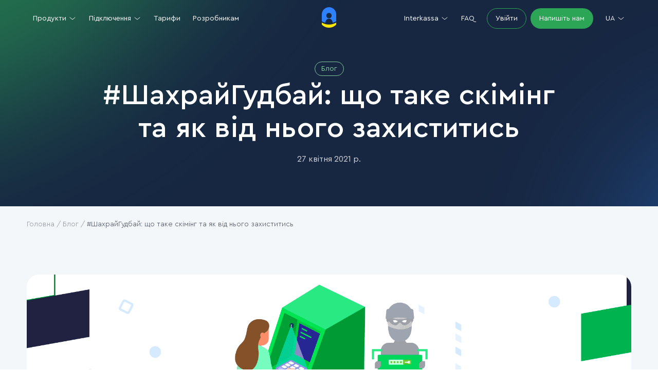

--- FILE ---
content_type: text/html; charset=utf-8
request_url: https://interkassa.com/blog/shakhraihudbai-shcho-take-skiminh-ta-yak-vid-noho-zakhystytys
body_size: 41299
content:
<!DOCTYPE html><html lang="uk"><head><meta name="viewport" content="width=device-width"/><meta charSet="utf-8"/><link rel="shortcut icon" href="/_next/static/media/favicon.364f1d05.png"/><script type="application/ld+json">{"@context":"http://schema.org","@type":"Organization","name":"Interkassa","url":"https://interkassa.com","logo":{"@type":"ImageObject","url":"https://interkassa.com/_next/static/media/ik-sm-color.f03504e9.svg","width":70,"height":100},"email":"support@interkassa.com","sameAs":["https://www.facebook.com/interkassa/","https://www.instagram.com/interkassa/","https://github.com/interkassa","https://www.linkedin.com/company/interkassa/"]}</script><script type="application/ld+json">{"@context":"https://schema.org","@type":"Article","mainEntityOfPage":{"@type":"WebPage","@id":"https://interkassa.com/blog"},"headline":"#ШахрайГудбай: що таке скімінг та як від нього захиститись","description":"#ШахрайГудбай: що таке скімінг та як від нього захиститись","image":"https://storage.googleapis.com/cdn.interkassa.com/site-media/Interkassa_blog_05_1_5e0bfcbec1/Interkassa_blog_05_1_5e0bfcbec1.png","url":"https://interkassa.com/blog/shakhraihudbai-shcho-take-skiminh-ta-yak-vid-noho-zakhystytys","datePublished":"2021-04-27","author":{"@type":"Person","name":"Interkassa"}}</script><script type="application/ld+json">{"@context":"http://schema.org","@type":"SiteNavigationElement","name":"Interkassa","url":"https://interkassa.com","hasPart":[{"@type":"SiteNavigationElement","name":"Продукти","hasPart":[{"@type":"SiteNavigationElement","name":"Платіжні методи","hasPart":[{"@type":"SiteNavigationElement","name":"Банківські картки","url":"https://interkassa.com/bankivski-kartki"},{"@type":"SiteNavigationElement","name":"Apple Pay","url":"https://interkassa.com/apple-pay"},{"@type":"SiteNavigationElement","name":"Google Pay","url":"https://interkassa.com/google-pay"},{"@type":"SiteNavigationElement","name":"Альтернативні методи","url":"https://interkassa.com/alternativni-metodi"}]},{"@type":"SiteNavigationElement","name":"Сервіси","hasPart":[{"@type":"SiteNavigationElement","name":"Усі сервіси","url":"https://interkassa.com/servisy"},{"@type":"SiteNavigationElement","name":"Платіжна сторінка","url":"https://interkassa.com/platizhna-storinka"},{"@type":"SiteNavigationElement","name":"QR-код","url":"https://interkassa.com/oplata-za-qr-kodom"},{"@type":"SiteNavigationElement","name":"Онлайн-інвойсинг","url":"https://interkassa.com/onlajn-invojsing"},{"@type":"SiteNavigationElement","name":"Платіжне посилання","url":"https://interkassa.com/platizhne-posilannya"},{"@type":"SiteNavigationElement","name":"Оплата за токеном ","url":"https://interkassa.com/oplata-za-tokenom"},{"@type":"SiteNavigationElement","name":"Вільна сума ","url":"https://interkassa.com/vilna-suma"},{"@type":"SiteNavigationElement","name":"Чат-бот в Telegram ","url":"https://interkassa.com/chat-bot-u-telegram"},{"@type":"SiteNavigationElement","name":"Платіжний віджет","url":"https://interkassa.com/platizhnij-vidzhet"},{"@type":"SiteNavigationElement","name":"Регулярні платежі","url":"https://interkassa.com/regulyarni-platezhi"},{"@type":"SiteNavigationElement","name":"Холдування","url":"https://interkassa.com/holduvannya"}]}]},{"@type":"SiteNavigationElement","name":"Підключення","hasPart":[{"@type":"SiteNavigationElement","name":"Етапи підключення","url":"https://interkassa.com/etapi-pidklyuchennya"},{"@type":"SiteNavigationElement","name":"Вимоги до продавця","url":"https://interkassa.com/vimogi-do-prodavcya"}]},{"@type":"SiteNavigationElement","name":"Підключення","hasPart":[{"@type":"SiteNavigationElement","name":"Етапи підключення","url":"https://interkassa.com/etapi-pidklyuchennya"},{"@type":"SiteNavigationElement","name":"Вимоги до продавця","url":"https://interkassa.com/vimogi-do-prodavcya"}]},{"@type":"SiteNavigationElement","name":"Тарифи","url":"https://interkassa.com/tarifi"},{"@type":"SiteNavigationElement","name":"Розробникам","url":"https://interkassa.com/rozrobnikam"},{"@type":"SiteNavigationElement","name":"Interkassa","hasPart":[{"@type":"SiteNavigationElement","name":"Партнерська програма","url":"https://interkassa.com/partnerska-programa"},{"@type":"SiteNavigationElement","name":"Бренд-матеріали","url":"https://interkassa.com/brend-materiali"},{"@type":"SiteNavigationElement","name":"Блог","url":"https://interkassa.com/blog"},{"@type":"SiteNavigationElement","name":"Контакти","url":"https://interkassa.com/kontakti"}]},{"@type":"SiteNavigationElement","name":"FAQ","url":"https://interkassa.comhttps://wiki.interkassa.com/general-info"}]}</script><title>#ШахрайГудбай: що таке скімінг та як від нього захиститись — Interkassa</title><meta name="robots" content="index,follow"/><meta name="description" content="Interkassa разом із Національним банком України продовжує розповідати головні правила платіжної безпеки в рамках інформаційної кампанії #ШахрайГудбай."/><link rel="alternate" hrefLang="uk-ua" href="https://interkassa.com/blog/shakhraihudbai-shcho-take-skiminh-ta-yak-vid-noho-zakhystytys"/><link rel="alternate" hrefLang="ru-ua" href="https://interkassa.com/ru/blog/shakhraihudbai-shcho-take-skiminh-ta-yak-vid-noho-zakhystytys"/><meta property="og:title" content="#ШахрайГудбай: що таке скімінг та як від нього захиститись — Interkassa"/><meta property="og:description" content="Interkassa разом із Національним банком України продовжує розповідати головні правила платіжної безпеки в рамках інформаційної кампанії #ШахрайГудбай."/><meta property="og:url" content="https://interkassa.com/blog/shakhraihudbai-shcho-take-skiminh-ta-yak-vid-noho-zakhystytys"/><link rel="canonical" href="https://interkassa.com/blog/shakhraihudbai-shcho-take-skiminh-ta-yak-vid-noho-zakhystytys"/><script type="application/ld+json">{"@context":"http://schema.org","@type":"BreadcrumbList","itemListElement":[{"@type":"ListItem","position":1,"item":{"@id":"https://interkassa.com/","name":"Головна"}},{"@type":"ListItem","position":2,"item":{"@id":"https://interkassa.com/blog","name":"Блог"}},{"@type":"ListItem","position":3,"item":{"@id":"https://interkassa.com/blog/shakhraihudbai-shcho-take-skiminh-ta-yak-vid-noho-zakhystytys","name":"#ШахрайГудбай: що таке скімінг та як від нього захиститись"}}]}</script><meta name="next-head-count" content="16"/><link rel="preload" href="/_next/static/css/c1a3228d9cce1c26.css" as="style"/><link rel="stylesheet" href="/_next/static/css/c1a3228d9cce1c26.css" data-n-g=""/><link rel="preload" href="/_next/static/css/7d5d06c84fff522a.css" as="style"/><link rel="stylesheet" href="/_next/static/css/7d5d06c84fff522a.css"/><noscript data-n-css=""></noscript><script defer="" nomodule="" src="/_next/static/chunks/polyfills-5cd94c89d3acac5f.js"></script><script defer="" src="/_next/static/chunks/2962-2062393c6ca80b83.js"></script><script defer="" src="/_next/static/chunks/1633.9e0c4922bff4dcef.js"></script><script defer="" src="/_next/static/chunks/6394.9c2fe32e9256cba0.js"></script><script defer="" src="/_next/static/chunks/6385.d814cdac8eb5a6a7.js"></script><script defer="" src="/_next/static/chunks/6066.8ce2239395cccf4f.js"></script><script defer="" src="/_next/static/chunks/6227.84e8a85bb64c1933.js"></script><script src="/_next/static/chunks/webpack-92b089c05e21aa26.js" defer=""></script><script src="/_next/static/chunks/framework-a070cbfff3c750c5.js" defer=""></script><script src="/_next/static/chunks/main-3368d4f97aac54a5.js" defer=""></script><script src="/_next/static/chunks/pages/_app-0e2d97ae454dd9de.js" defer=""></script><script src="/_next/static/chunks/75fc9c18-e9ae95234248f008.js" defer=""></script><script src="/_next/static/chunks/3765-421810c1251b6add.js" defer=""></script><script src="/_next/static/chunks/7344-3481f54b17cf6664.js" defer=""></script><script src="/_next/static/chunks/4929-be490b0155dcf316.js" defer=""></script><script src="/_next/static/chunks/8119-9ec2e54e647114bd.js" defer=""></script><script src="/_next/static/chunks/2910-c5e32aabeb85eb97.js" defer=""></script><script src="/_next/static/chunks/pages/blog/%5Bslug%5D-02d76ad6e3df9d6a.js" defer=""></script><script src="/_next/static/W0FvUZ_FmSl6A6vs2ZJfD/_buildManifest.js" defer=""></script><script src="/_next/static/W0FvUZ_FmSl6A6vs2ZJfD/_ssgManifest.js" defer=""></script><script src="/_next/static/W0FvUZ_FmSl6A6vs2ZJfD/_middlewareManifest.js" defer=""></script></head><body><div id="__next" data-reactroot=""><div class="global"><div style="height:72px;width:100%"></div><div class="sections-container"><div class="hero_sm hero_2"><div class="content"><div class="badge">Блог</div><h1 class="title">#ШахрайГудбай: що таке скімінг та як від нього захиститись<!-- --> </h1><p class="description">27 квітня 2021 р.</p></div></div><div class="section section_light pb-64 pt-0"><div class="container"><div class="transparent section_light"><div class="container"><div class="breadcrumbs"><a class="link" href="/">Головна</a><a class="link" href="/blog">Блог</a><span class="link_active link">#ШахрайГудбай: що таке скімінг та як від нього захиститись</span></div></div></div><div class="blog-cover-img"><span style="box-sizing:border-box;display:block;overflow:hidden;width:initial;height:initial;background:none;opacity:1;border:0;margin:0;padding:0;position:absolute;top:0;left:0;bottom:0;right:0"><img alt="#ШахрайГудбай: що таке скімінг та як від нього захиститись #1" title="#ШахрайГудбай: що таке скімінг та як від нього захиститись #1" src="[data-uri]" decoding="async" data-nimg="fill" class="next-img" style="position:absolute;top:0;left:0;bottom:0;right:0;box-sizing:border-box;padding:0;border:none;margin:auto;display:block;width:0;height:0;min-width:100%;max-width:100%;min-height:100%;max-height:100%;object-fit:cover;object-position:center"/><noscript><img alt="#ШахрайГудбай: що таке скімінг та як від нього захиститись #1" title="#ШахрайГудбай: що таке скімінг та як від нього захиститись #1" sizes="100vw" srcSet="https://storage.googleapis.com/cdn.interkassa.com/site-media/Interkassa_blog_05_1_5e0bfcbec1/Interkassa_blog_05_1_5e0bfcbec1.png?w=640&amp;q=100 640w, https://storage.googleapis.com/cdn.interkassa.com/site-media/Interkassa_blog_05_1_5e0bfcbec1/Interkassa_blog_05_1_5e0bfcbec1.png?w=750&amp;q=100 750w, https://storage.googleapis.com/cdn.interkassa.com/site-media/Interkassa_blog_05_1_5e0bfcbec1/Interkassa_blog_05_1_5e0bfcbec1.png?w=828&amp;q=100 828w, https://storage.googleapis.com/cdn.interkassa.com/site-media/Interkassa_blog_05_1_5e0bfcbec1/Interkassa_blog_05_1_5e0bfcbec1.png?w=1080&amp;q=100 1080w, https://storage.googleapis.com/cdn.interkassa.com/site-media/Interkassa_blog_05_1_5e0bfcbec1/Interkassa_blog_05_1_5e0bfcbec1.png?w=1200&amp;q=100 1200w, https://storage.googleapis.com/cdn.interkassa.com/site-media/Interkassa_blog_05_1_5e0bfcbec1/Interkassa_blog_05_1_5e0bfcbec1.png?w=1920&amp;q=100 1920w, https://storage.googleapis.com/cdn.interkassa.com/site-media/Interkassa_blog_05_1_5e0bfcbec1/Interkassa_blog_05_1_5e0bfcbec1.png?w=2048&amp;q=100 2048w, https://storage.googleapis.com/cdn.interkassa.com/site-media/Interkassa_blog_05_1_5e0bfcbec1/Interkassa_blog_05_1_5e0bfcbec1.png?w=3840&amp;q=100 3840w" src="https://storage.googleapis.com/cdn.interkassa.com/site-media/Interkassa_blog_05_1_5e0bfcbec1/Interkassa_blog_05_1_5e0bfcbec1.png?w=3840&amp;q=100" decoding="async" data-nimg="fill" style="position:absolute;top:0;left:0;bottom:0;right:0;box-sizing:border-box;padding:0;border:none;margin:auto;display:block;width:0;height:0;min-width:100%;max-width:100%;min-height:100%;max-height:100%;object-fit:cover;object-position:center" class="next-img" loading="lazy"/></noscript></span></div><div class="blog-post-wrapper"><div class="blog-post-info"><div class="blog-post-author"><div class="avatar"><span style="box-sizing:border-box;display:block;overflow:hidden;width:initial;height:initial;background:none;opacity:1;border:0;margin:0;padding:0;position:absolute;top:0;left:0;bottom:0;right:0"><img alt="Author photo" title="Author photo" src="[data-uri]" decoding="async" data-nimg="fill" style="position:absolute;top:0;left:0;bottom:0;right:0;box-sizing:border-box;padding:0;border:none;margin:auto;display:block;width:0;height:0;min-width:100%;max-width:100%;min-height:100%;max-height:100%;object-fit:cover;object-position:center"/><noscript><img alt="Author photo" title="Author photo" sizes="100vw" srcSet="/_next/static/media/avatar.adef53c9.svg 640w, /_next/static/media/avatar.adef53c9.svg 750w, /_next/static/media/avatar.adef53c9.svg 828w, /_next/static/media/avatar.adef53c9.svg 1080w, /_next/static/media/avatar.adef53c9.svg 1200w, /_next/static/media/avatar.adef53c9.svg 1920w, /_next/static/media/avatar.adef53c9.svg 2048w, /_next/static/media/avatar.adef53c9.svg 3840w" src="/_next/static/media/avatar.adef53c9.svg" decoding="async" data-nimg="fill" style="position:absolute;top:0;left:0;bottom:0;right:0;box-sizing:border-box;padding:0;border:none;margin:auto;display:block;width:0;height:0;min-width:100%;max-width:100%;min-height:100%;max-height:100%;object-fit:cover;object-position:center" loading="lazy"/></noscript></span></div><div class="name"><div class="value">Interkassa</div><div class="position">Admin</div></div></div><div class="blog-post-tags"><div class="preview-tags"><a href="/blog?tag=ik-news">Новини Interkassa </a></div></div><div class="blog-post-date">27 квітня 2021 р.</div></div><div class="blog-post-main"><div class="blog-post-content"><div><p><strong><img src="/resource/uploads/blog new/Interkassa_blog_05_1.png" alt="#ШахрайГудбай: що таке скімінг та як від нього захиститись #2" title="#ШахрайГудбай: що таке скімінг та як від нього захиститись #2"></strong> <a href="https://interkassa.com/">Interkassa</a> разом із Національним банком України продовжує розповідати головні правила платіжної безпеки в рамках інформаційної кампанії #ШахрайГудбай.</p><p>Скімінг — це різновид шахрайства, коли зловмисники встановлюють на банкомат спеціальне обладнання і зчитують дані банківської картки разом із PIN-кодом. Дані копіюються за допомогою мінімодуля в картоприймачі, PIN-код отримують через мікрокамеру або накладку на клавіатуру. Потім цю інформацію використовують, щоби створити дублікат картки і списати з неї кошти.</p><p>Як захиститися від скімінгу та безпечно зняти гроші в банкоматі?</p><ul><li>Користуйтеся банкоматами в банківських відділеннях або великих гіпермаркетах. У багатолюдних місцях встановити шахрайську апаратуру складніше.</li><li>Порівняйте зовнішній вигляд банкомату з екранною заставкою. Уважно придивіться до картоприймача та клавіатури. Якщо помітили підозрілі деталі, не користуйтеся таким банкоматом.</li><li>Завжди прикривайте рукою клавіатуру банкомату під час введення PIN-коду. Так зловмисники не зможуть розгледіти цифри через камеру. А без PIN-коду зняти гроші з картки неможливо.</li><li>Підключіть послугу інформування про операції з карткою, щоби вчасно помітити шахрайство.</li><li>Встановіть ліміти на зняття готівки та інші платіжні операції. Так шахрай не зможе зняти всю суму відразу.</li><li>Просіть у банку оформити картку з чіпом — у них складніший механізм захисту, ніж у карток із магнітною смугою.</li></ul><div class="raw-html-embed">
<p>
    Більше інформації про платіжну безпеку знайдете за посиланням —&nbsp;<noindex><a href="https://promo.bank.gov.ua/stopfraud/" rel="nofollow">https://promo.bank.gov.ua/stopfraud/.</a></noindex>
</p>
<p>
    Стали жертвою шахрая? Зверніться до Кіберполіції за телефоном 0 800 505 170 або онлайн за посиланням&nbsp;<noindex><a href="https://cyberpolice.gov.ua/" rel="nofollow">https://cyberpolice.gov.ua/.</a></noindex>
</p>
</div><p>Є сумніви щодо ситуації? Телефонуйте на гарячу лінію Національного банку України — 0 800 505 240.</p></div></div><div class="blog-post-social"><div class="share-h">Поділитися</div><div class="share-list"><a href="https://www.facebook.com/sharer/sharer.php?u=" target="_blank" rel="nofollow" class="share-link" aria-label="facebook link"><svg width="32" height="32" viewBox="0 0 32 32" fill="none" xmlns="http://www.w3.org/2000/svg"><path fill-rule="evenodd" clip-rule="evenodd" d="M0 16C0 7.16344 7.16344 0 16 0C24.8366 0 32 7.16344 32 16C32 24.8366 24.8366 32 16 32C7.16344 32 0 24.8366 0 16ZM17.6677 25.4077V16.7028H20.0706L20.3891 13.7031H17.6677L17.6718 12.2017C17.6718 11.4193 17.7461 11.0001 18.8698 11.0001H20.372V8H17.9688C15.0821 8 14.066 9.4552 14.066 11.9024V13.7034H12.2667V16.7031H14.066V25.4077H17.6677Z" fill="currentColor"></path></svg></a><a href="https://www.linkedin.com/shareArticle?mini=true&amp;url=" target="_blank" rel="nofollow" class="share-link" aria-label="linkedin link"><svg width="32" height="32" viewBox="0 0 32 32" fill="none" xmlns="http://www.w3.org/2000/svg"><path fill-rule="evenodd" clip-rule="evenodd" d="M0 16C0 7.16344 7.16344 0 16 0C24.8366 0 32 7.16344 32 16C32 24.8366 24.8366 32 16 32C7.16344 32 0 24.8366 0 16ZM11.3071 13.2519H7.68111V24.1464H11.3071V13.2519ZM11.5458 9.8818C11.5223 8.8136 10.7584 8 9.51796 8C8.27755 8 7.46661 8.8136 7.46661 9.8818C7.46661 10.9279 8.25358 11.7649 9.4709 11.7649H9.49407C10.7584 11.7649 11.5458 10.9279 11.5458 9.8818ZM24.3836 17.8998C24.3836 14.5535 22.5948 12.9961 20.2087 12.9961C18.2836 12.9961 17.4217 14.0535 16.9404 14.7953V13.2522H13.314C13.3618 14.2745 13.314 24.1467 13.314 24.1467H16.9404V18.0623C16.9404 17.7367 16.964 17.4119 17.0598 17.1788C17.3219 16.5283 17.9186 15.8548 18.9203 15.8548C20.2329 15.8548 20.7576 16.8538 20.7576 18.3178V24.1464H24.3834L24.3836 17.8998Z" fill="currentColor"></path></svg></a></div></div></div></div></div></div><div class="section section_light pt-64"><div class="container"><div class="carousel-wrapp"><div class="section-title"><span>Інші статті</span><div class="carousel-controls"><button class="carousel-navigation" aria-label="Prev"><svg viewBox="0 0 16 16" fill="none" xmlns="http://www.w3.org/2000/svg"><path d="M14 7.95932L2.00001 7.95932M2.00001 7.95932L7.28141 3M2.00001 7.95932L7.28141 13" stroke="currentColor" stroke-linecap="round" stroke-linejoin="round"></path></svg></button><button class="carousel-navigation" aria-label="Next"><svg viewBox="0 0 16 16" fill="none" xmlns="http://www.w3.org/2000/svg"><path d="M2 8.04068H14M14 8.04068L8.71859 13M14 8.04068L8.71859 3" stroke="currentColor" stroke-linecap="round" stroke-linejoin="round"></path></svg></button></div></div><div class="carousel"><div class="swiper"><div class="swiper-wrapper"><div class="swiper-slide"><a class="post-slide" href="/blog/merchant-akaunt-rozuminnja-jogo-pryznachennja-ta-pidvyshchennja-bezpeky-oblikovogo-zapysu"><span class="post-slide-img"><span style="box-sizing:border-box;display:block;overflow:hidden;width:initial;height:initial;background:none;opacity:1;border:0;margin:0;padding:0;position:absolute;top:0;left:0;bottom:0;right:0"><img alt="Мерчант-акаунт: розуміння його призначення та підвищення безпеки облікового запису" title="Мерчант-акаунт: розуміння його призначення та підвищення безпеки облікового запису" src="[data-uri]" decoding="async" data-nimg="fill" class="next-img" style="position:absolute;top:0;left:0;bottom:0;right:0;box-sizing:border-box;padding:0;border:none;margin:auto;display:block;width:0;height:0;min-width:100%;max-width:100%;min-height:100%;max-height:100%;object-fit:cover;object-position:center"/><noscript><img alt="Мерчант-акаунт: розуміння його призначення та підвищення безпеки облікового запису" title="Мерчант-акаунт: розуміння його призначення та підвищення безпеки облікового запису" sizes="100vw" srcSet="https://storage.googleapis.com/cdn.interkassa.com/site-media/Blog_23_05_2024_01_Cover_67ad477d4d/Blog_23_05_2024_01_Cover_67ad477d4d.jpg?w=640&amp;q=100 640w, https://storage.googleapis.com/cdn.interkassa.com/site-media/Blog_23_05_2024_01_Cover_67ad477d4d/Blog_23_05_2024_01_Cover_67ad477d4d.jpg?w=750&amp;q=100 750w, https://storage.googleapis.com/cdn.interkassa.com/site-media/Blog_23_05_2024_01_Cover_67ad477d4d/Blog_23_05_2024_01_Cover_67ad477d4d.jpg?w=828&amp;q=100 828w, https://storage.googleapis.com/cdn.interkassa.com/site-media/Blog_23_05_2024_01_Cover_67ad477d4d/Blog_23_05_2024_01_Cover_67ad477d4d.jpg?w=1080&amp;q=100 1080w, https://storage.googleapis.com/cdn.interkassa.com/site-media/Blog_23_05_2024_01_Cover_67ad477d4d/Blog_23_05_2024_01_Cover_67ad477d4d.jpg?w=1200&amp;q=100 1200w, https://storage.googleapis.com/cdn.interkassa.com/site-media/Blog_23_05_2024_01_Cover_67ad477d4d/Blog_23_05_2024_01_Cover_67ad477d4d.jpg?w=1920&amp;q=100 1920w, https://storage.googleapis.com/cdn.interkassa.com/site-media/Blog_23_05_2024_01_Cover_67ad477d4d/Blog_23_05_2024_01_Cover_67ad477d4d.jpg?w=2048&amp;q=100 2048w, https://storage.googleapis.com/cdn.interkassa.com/site-media/Blog_23_05_2024_01_Cover_67ad477d4d/Blog_23_05_2024_01_Cover_67ad477d4d.jpg?w=3840&amp;q=100 3840w" src="https://storage.googleapis.com/cdn.interkassa.com/site-media/Blog_23_05_2024_01_Cover_67ad477d4d/Blog_23_05_2024_01_Cover_67ad477d4d.jpg?w=3840&amp;q=100" decoding="async" data-nimg="fill" style="position:absolute;top:0;left:0;bottom:0;right:0;box-sizing:border-box;padding:0;border:none;margin:auto;display:block;width:0;height:0;min-width:100%;max-width:100%;min-height:100%;max-height:100%;object-fit:cover;object-position:center" class="next-img" loading="lazy"/></noscript></span></span><span class="post-slide-title">Мерчант-акаунт: розуміння його призначення та підвищення безпеки облікового запису</span><span class="post-slide-date">23 травня 2024 р.</span></a></div><div class="swiper-slide"><a class="post-slide" href="/blog/zaluchennja-gravtsiv-v-igaming-znachushchist-platizhnyh-system"><span class="post-slide-img"><span style="box-sizing:border-box;display:block;overflow:hidden;width:initial;height:initial;background:none;opacity:1;border:0;margin:0;padding:0;position:absolute;top:0;left:0;bottom:0;right:0"><img alt="Залучення гравців в iGaming: значущість платіжних систем" title="Залучення гравців в iGaming: значущість платіжних систем" src="[data-uri]" decoding="async" data-nimg="fill" class="next-img" style="position:absolute;top:0;left:0;bottom:0;right:0;box-sizing:border-box;padding:0;border:none;margin:auto;display:block;width:0;height:0;min-width:100%;max-width:100%;min-height:100%;max-height:100%;object-fit:cover;object-position:center"/><noscript><img alt="Залучення гравців в iGaming: значущість платіжних систем" title="Залучення гравців в iGaming: значущість платіжних систем" sizes="100vw" srcSet="https://storage.googleapis.com/cdn.interkassa.com/site-media/0a4af7c6_7428_4e7c_8379_94172a8c385a_4b4d177cfc/0a4af7c6_7428_4e7c_8379_94172a8c385a_4b4d177cfc.jpeg?w=640&amp;q=100 640w, https://storage.googleapis.com/cdn.interkassa.com/site-media/0a4af7c6_7428_4e7c_8379_94172a8c385a_4b4d177cfc/0a4af7c6_7428_4e7c_8379_94172a8c385a_4b4d177cfc.jpeg?w=750&amp;q=100 750w, https://storage.googleapis.com/cdn.interkassa.com/site-media/0a4af7c6_7428_4e7c_8379_94172a8c385a_4b4d177cfc/0a4af7c6_7428_4e7c_8379_94172a8c385a_4b4d177cfc.jpeg?w=828&amp;q=100 828w, https://storage.googleapis.com/cdn.interkassa.com/site-media/0a4af7c6_7428_4e7c_8379_94172a8c385a_4b4d177cfc/0a4af7c6_7428_4e7c_8379_94172a8c385a_4b4d177cfc.jpeg?w=1080&amp;q=100 1080w, https://storage.googleapis.com/cdn.interkassa.com/site-media/0a4af7c6_7428_4e7c_8379_94172a8c385a_4b4d177cfc/0a4af7c6_7428_4e7c_8379_94172a8c385a_4b4d177cfc.jpeg?w=1200&amp;q=100 1200w, https://storage.googleapis.com/cdn.interkassa.com/site-media/0a4af7c6_7428_4e7c_8379_94172a8c385a_4b4d177cfc/0a4af7c6_7428_4e7c_8379_94172a8c385a_4b4d177cfc.jpeg?w=1920&amp;q=100 1920w, https://storage.googleapis.com/cdn.interkassa.com/site-media/0a4af7c6_7428_4e7c_8379_94172a8c385a_4b4d177cfc/0a4af7c6_7428_4e7c_8379_94172a8c385a_4b4d177cfc.jpeg?w=2048&amp;q=100 2048w, https://storage.googleapis.com/cdn.interkassa.com/site-media/0a4af7c6_7428_4e7c_8379_94172a8c385a_4b4d177cfc/0a4af7c6_7428_4e7c_8379_94172a8c385a_4b4d177cfc.jpeg?w=3840&amp;q=100 3840w" src="https://storage.googleapis.com/cdn.interkassa.com/site-media/0a4af7c6_7428_4e7c_8379_94172a8c385a_4b4d177cfc/0a4af7c6_7428_4e7c_8379_94172a8c385a_4b4d177cfc.jpeg?w=3840&amp;q=100" decoding="async" data-nimg="fill" style="position:absolute;top:0;left:0;bottom:0;right:0;box-sizing:border-box;padding:0;border:none;margin:auto;display:block;width:0;height:0;min-width:100%;max-width:100%;min-height:100%;max-height:100%;object-fit:cover;object-position:center" class="next-img" loading="lazy"/></noscript></span></span><span class="post-slide-title">Залучення гравців в iGaming: значущість платіжних систем</span><span class="post-slide-date">7 травня 2024 р.</span></a></div><div class="swiper-slide"><a class="post-slide" href="/blog/shvidkoplinnij-landshaft-frod-menedzhmentu"><span class="post-slide-img"><span style="box-sizing:border-box;display:block;overflow:hidden;width:initial;height:initial;background:none;opacity:1;border:0;margin:0;padding:0;position:absolute;top:0;left:0;bottom:0;right:0"><img alt="Швидкоплинний ландшафт фрод-менеджменту" title="Швидкоплинний ландшафт фрод-менеджменту" src="[data-uri]" decoding="async" data-nimg="fill" class="next-img" style="position:absolute;top:0;left:0;bottom:0;right:0;box-sizing:border-box;padding:0;border:none;margin:auto;display:block;width:0;height:0;min-width:100%;max-width:100%;min-height:100%;max-height:100%;object-fit:cover;object-position:center"/><noscript><img alt="Швидкоплинний ландшафт фрод-менеджменту" title="Швидкоплинний ландшафт фрод-менеджменту" sizes="100vw" srcSet="https://storage.googleapis.com/cdn.interkassa.com/site-media/The_evolving_landscape_of_fraud_management_01_Cover_60b716c089/The_evolving_landscape_of_fraud_management_01_Cover_60b716c089.jpg?w=640&amp;q=100 640w, https://storage.googleapis.com/cdn.interkassa.com/site-media/The_evolving_landscape_of_fraud_management_01_Cover_60b716c089/The_evolving_landscape_of_fraud_management_01_Cover_60b716c089.jpg?w=750&amp;q=100 750w, https://storage.googleapis.com/cdn.interkassa.com/site-media/The_evolving_landscape_of_fraud_management_01_Cover_60b716c089/The_evolving_landscape_of_fraud_management_01_Cover_60b716c089.jpg?w=828&amp;q=100 828w, https://storage.googleapis.com/cdn.interkassa.com/site-media/The_evolving_landscape_of_fraud_management_01_Cover_60b716c089/The_evolving_landscape_of_fraud_management_01_Cover_60b716c089.jpg?w=1080&amp;q=100 1080w, https://storage.googleapis.com/cdn.interkassa.com/site-media/The_evolving_landscape_of_fraud_management_01_Cover_60b716c089/The_evolving_landscape_of_fraud_management_01_Cover_60b716c089.jpg?w=1200&amp;q=100 1200w, https://storage.googleapis.com/cdn.interkassa.com/site-media/The_evolving_landscape_of_fraud_management_01_Cover_60b716c089/The_evolving_landscape_of_fraud_management_01_Cover_60b716c089.jpg?w=1920&amp;q=100 1920w, https://storage.googleapis.com/cdn.interkassa.com/site-media/The_evolving_landscape_of_fraud_management_01_Cover_60b716c089/The_evolving_landscape_of_fraud_management_01_Cover_60b716c089.jpg?w=2048&amp;q=100 2048w, https://storage.googleapis.com/cdn.interkassa.com/site-media/The_evolving_landscape_of_fraud_management_01_Cover_60b716c089/The_evolving_landscape_of_fraud_management_01_Cover_60b716c089.jpg?w=3840&amp;q=100 3840w" src="https://storage.googleapis.com/cdn.interkassa.com/site-media/The_evolving_landscape_of_fraud_management_01_Cover_60b716c089/The_evolving_landscape_of_fraud_management_01_Cover_60b716c089.jpg?w=3840&amp;q=100" decoding="async" data-nimg="fill" style="position:absolute;top:0;left:0;bottom:0;right:0;box-sizing:border-box;padding:0;border:none;margin:auto;display:block;width:0;height:0;min-width:100%;max-width:100%;min-height:100%;max-height:100%;object-fit:cover;object-position:center" class="next-img" loading="lazy"/></noscript></span></span><span class="post-slide-title">Швидкоплинний ландшафт фрод-менеджменту</span><span class="post-slide-date">18 квітня 2024 р.</span></a></div><div class="swiper-slide"><a class="post-slide" href="/blog/alternatyvni-sposoby-oplaty-ta-jih-aktualnist-dlja-biznesu"><span class="post-slide-img"><span style="box-sizing:border-box;display:block;overflow:hidden;width:initial;height:initial;background:none;opacity:1;border:0;margin:0;padding:0;position:absolute;top:0;left:0;bottom:0;right:0"><img alt="Альтернативні способи оплати та їх актуальність для бізнесу" title="Альтернативні способи оплати та їх актуальність для бізнесу" src="[data-uri]" decoding="async" data-nimg="fill" class="next-img" style="position:absolute;top:0;left:0;bottom:0;right:0;box-sizing:border-box;padding:0;border:none;margin:auto;display:block;width:0;height:0;min-width:100%;max-width:100%;min-height:100%;max-height:100%;object-fit:cover;object-position:center"/><noscript><img alt="Альтернативні способи оплати та їх актуальність для бізнесу" title="Альтернативні способи оплати та їх актуальність для бізнесу" sizes="100vw" srcSet="https://storage.googleapis.com/cdn.interkassa.com/site-media/Blog_11_04_2024_01_Cover_ae78a50bed/Blog_11_04_2024_01_Cover_ae78a50bed.jpg?w=640&amp;q=100 640w, https://storage.googleapis.com/cdn.interkassa.com/site-media/Blog_11_04_2024_01_Cover_ae78a50bed/Blog_11_04_2024_01_Cover_ae78a50bed.jpg?w=750&amp;q=100 750w, https://storage.googleapis.com/cdn.interkassa.com/site-media/Blog_11_04_2024_01_Cover_ae78a50bed/Blog_11_04_2024_01_Cover_ae78a50bed.jpg?w=828&amp;q=100 828w, https://storage.googleapis.com/cdn.interkassa.com/site-media/Blog_11_04_2024_01_Cover_ae78a50bed/Blog_11_04_2024_01_Cover_ae78a50bed.jpg?w=1080&amp;q=100 1080w, https://storage.googleapis.com/cdn.interkassa.com/site-media/Blog_11_04_2024_01_Cover_ae78a50bed/Blog_11_04_2024_01_Cover_ae78a50bed.jpg?w=1200&amp;q=100 1200w, https://storage.googleapis.com/cdn.interkassa.com/site-media/Blog_11_04_2024_01_Cover_ae78a50bed/Blog_11_04_2024_01_Cover_ae78a50bed.jpg?w=1920&amp;q=100 1920w, https://storage.googleapis.com/cdn.interkassa.com/site-media/Blog_11_04_2024_01_Cover_ae78a50bed/Blog_11_04_2024_01_Cover_ae78a50bed.jpg?w=2048&amp;q=100 2048w, https://storage.googleapis.com/cdn.interkassa.com/site-media/Blog_11_04_2024_01_Cover_ae78a50bed/Blog_11_04_2024_01_Cover_ae78a50bed.jpg?w=3840&amp;q=100 3840w" src="https://storage.googleapis.com/cdn.interkassa.com/site-media/Blog_11_04_2024_01_Cover_ae78a50bed/Blog_11_04_2024_01_Cover_ae78a50bed.jpg?w=3840&amp;q=100" decoding="async" data-nimg="fill" style="position:absolute;top:0;left:0;bottom:0;right:0;box-sizing:border-box;padding:0;border:none;margin:auto;display:block;width:0;height:0;min-width:100%;max-width:100%;min-height:100%;max-height:100%;object-fit:cover;object-position:center" class="next-img" loading="lazy"/></noscript></span></span><span class="post-slide-title">Альтернативні способи оплати та їх актуальність для бізнесу</span><span class="post-slide-date">11 квітня 2024 р.</span></a></div><div class="swiper-slide"><a class="post-slide" href="/blog/perevagi-vikoristannya-populyarnih-mobilnih-gamanciv"><span class="post-slide-img"><span style="box-sizing:border-box;display:block;overflow:hidden;width:initial;height:initial;background:none;opacity:1;border:0;margin:0;padding:0;position:absolute;top:0;left:0;bottom:0;right:0"><img alt="Переваги використання популярних мобільних гаманців" title="Переваги використання популярних мобільних гаманців" src="[data-uri]" decoding="async" data-nimg="fill" class="next-img" style="position:absolute;top:0;left:0;bottom:0;right:0;box-sizing:border-box;padding:0;border:none;margin:auto;display:block;width:0;height:0;min-width:100%;max-width:100%;min-height:100%;max-height:100%;object-fit:cover;object-position:center"/><noscript><img alt="Переваги використання популярних мобільних гаманців" title="Переваги використання популярних мобільних гаманців" sizes="100vw" srcSet="https://storage.googleapis.com/cdn.interkassa.com/site-media/Blog_26_02_2024_01_Cover_49bff4f79e/Blog_26_02_2024_01_Cover_49bff4f79e.jpg?w=640&amp;q=100 640w, https://storage.googleapis.com/cdn.interkassa.com/site-media/Blog_26_02_2024_01_Cover_49bff4f79e/Blog_26_02_2024_01_Cover_49bff4f79e.jpg?w=750&amp;q=100 750w, https://storage.googleapis.com/cdn.interkassa.com/site-media/Blog_26_02_2024_01_Cover_49bff4f79e/Blog_26_02_2024_01_Cover_49bff4f79e.jpg?w=828&amp;q=100 828w, https://storage.googleapis.com/cdn.interkassa.com/site-media/Blog_26_02_2024_01_Cover_49bff4f79e/Blog_26_02_2024_01_Cover_49bff4f79e.jpg?w=1080&amp;q=100 1080w, https://storage.googleapis.com/cdn.interkassa.com/site-media/Blog_26_02_2024_01_Cover_49bff4f79e/Blog_26_02_2024_01_Cover_49bff4f79e.jpg?w=1200&amp;q=100 1200w, https://storage.googleapis.com/cdn.interkassa.com/site-media/Blog_26_02_2024_01_Cover_49bff4f79e/Blog_26_02_2024_01_Cover_49bff4f79e.jpg?w=1920&amp;q=100 1920w, https://storage.googleapis.com/cdn.interkassa.com/site-media/Blog_26_02_2024_01_Cover_49bff4f79e/Blog_26_02_2024_01_Cover_49bff4f79e.jpg?w=2048&amp;q=100 2048w, https://storage.googleapis.com/cdn.interkassa.com/site-media/Blog_26_02_2024_01_Cover_49bff4f79e/Blog_26_02_2024_01_Cover_49bff4f79e.jpg?w=3840&amp;q=100 3840w" src="https://storage.googleapis.com/cdn.interkassa.com/site-media/Blog_26_02_2024_01_Cover_49bff4f79e/Blog_26_02_2024_01_Cover_49bff4f79e.jpg?w=3840&amp;q=100" decoding="async" data-nimg="fill" style="position:absolute;top:0;left:0;bottom:0;right:0;box-sizing:border-box;padding:0;border:none;margin:auto;display:block;width:0;height:0;min-width:100%;max-width:100%;min-height:100%;max-height:100%;object-fit:cover;object-position:center" class="next-img" loading="lazy"/></noscript></span></span><span class="post-slide-title">Переваги використання популярних мобільних гаманців</span><span class="post-slide-date">26 лютого 2024 р.</span></a></div></div></div></div></div></div></div></div><footer class="footer_light footer"><div class="footer__wrapper footer__wrapper_top container"><div class="footer__col"><div class="footer__tab"><div class="footer__tab__title"><div class="footer__tab__title">Платіжні методи</div></div><div class="footer__links footer__links_mob false"><a class="footer__link" href="/bankivski-kartki">Банківські картки </a><a class="footer__link" href="/apple-pay">Apple Pay</a><a class="footer__link" href="/google-pay">Google Pay</a><a class="footer__link" href="/alternativni-metodi">Альтернативні методи</a></div></div><div class="footer__tab"><div class="footer__tab__title"><div class="footer__tab__title">Підключення</div></div><div class="footer__links footer__links_mob false"><a class="footer__link" href="/etapi-pidklyuchennya">Етапи підключення </a><a class="footer__link" href="/vimogi-do-prodavcya">Вимоги до продавця  </a></div></div><div class="footer__tab"><div class="footer__tab__title"><a class="footer__tab__link" href="/rozrobnikam">Розробникам<svg viewBox="0 0 16 16" fill="none" xmlns="http://www.w3.org/2000/svg"><path d="M2 8.04068H14M14 8.04068L8.71859 13M14 8.04068L8.71859 3" stroke="currentColor" stroke-linecap="round" stroke-linejoin="round"></path></svg></a></div><div class="footer__links footer__links_mob false"><a class="footer__link" href="https://docs.interkassa.com/?_ga=2.116152709.265558109.1663597583-1130889562.1604327450">API</a><a class="footer__link" href="https://github.com/interkassa/php-sdk">PHP SDK</a><a class="footer__link" href="/cms-moduli">CMS Модулі</a></div></div></div><div class="footer__col"><div class="footer__tab"><div class="footer__tab__title"><a class="footer__tab__link" href="/servisy">Сервіси<svg viewBox="0 0 16 16" fill="none" xmlns="http://www.w3.org/2000/svg"><path d="M2 8.04068H14M14 8.04068L8.71859 13M14 8.04068L8.71859 3" stroke="currentColor" stroke-linecap="round" stroke-linejoin="round"></path></svg></a></div><div class="footer__links footer__links_mob false"><a class="footer__link" href="/platizhna-storinka">Платіжна сторінка</a><a class="footer__link" href="/oplata-za-qr-kodom">Оплата за QR-кодом</a><a class="footer__link" href="/onlajn-invojsing">Онлайн-інвойсинг </a><a class="footer__link" href="/platizhne-posilannya">Платіжне посилання</a><a class="footer__link" href="/oplata-za-tokenom">Оплата за токеном</a><a class="footer__link" href="/vilna-suma">Вільна сума</a><a class="footer__link" href="/chat-bot-u-telegram">Чат-бот в  Telegram</a><a class="footer__link" href="/platizhnij-vidzhet">Платіжний віджет</a><a class="footer__link" href="/regulyarni-platezhi">Регулярні платежі</a><a class="footer__link" href="/holduvannya">Холдування</a></div></div></div><div class="footer__col"><div class="footer__tab"><div class="footer__tab__title"><div class="footer__tab__title">Interkassa</div></div><div class="footer__links footer__links_mob false"><a class="footer__link" href="/partnerska-programa">Партнерська програма </a><a class="footer__link" href="/brend-materiali">Бренд-матеріали</a><a class="footer__link" href="/blog">Блог</a><a class="footer__link" href="/kontakti">Контакти</a></div></div><div class="footer__tab"><div class="footer__tab__title"><a class="footer__tab__link" href="/tarifi">Тарифи<svg viewBox="0 0 16 16" fill="none" xmlns="http://www.w3.org/2000/svg"><path d="M2 8.04068H14M14 8.04068L8.71859 13M14 8.04068L8.71859 3" stroke="currentColor" stroke-linecap="round" stroke-linejoin="round"></path></svg></a></div></div><div class="footer__tab"><div class="footer__tab__title"><a class="footer__tab__link" href="https://wiki.interkassa.com/general-info/">FAQ<svg viewBox="0 0 16 16" fill="none" xmlns="http://www.w3.org/2000/svg"><path d="M2 8.04068H14M14 8.04068L8.71859 13M14 8.04068L8.71859 3" stroke="currentColor" stroke-linecap="round" stroke-linejoin="round"></path></svg></a></div></div></div><div class="footer__col"><div class="footer__contacts footer__tab"><div class="footer__contacts__item"><div class="footer__contacts__title">Служба підтримки</div><div class="footer__contacts__link"><a href="/cdn-cgi/l/email-protection#2754525757485553674e495342554c465454460944484a"><span class="__cf_email__" data-cfemail="b2c1c7c2c2ddc0c6f2dbdcc6d7c0d9d3c1c1d39cd1dddf">[email&#160;protected]</span></a></div></div><div class="footer__contacts__item"><div class="footer__contacts__title">Технічні питання</div><div class="footer__contacts__link"><a href="/cdn-cgi/l/email-protection#532736303b3d3a30323f133a3d27362138322020327d303c3e"><span class="__cf_email__" data-cfemail="760213151e181f15171a361f180213041d170505175815191b">[email&#160;protected]</span></a></div></div><div class="footer__contacts__item"><div class="footer__contacts__title">PR-відділ</div><div class="footer__contacts__link"><a href="/cdn-cgi/l/email-protection#a3d3d1e3cacdd7c6d1c8c2d0d0c28dc0ccce"><span class="__cf_email__" data-cfemail="a2d2d0e2cbccd6c7d0c9c3d1d1c38cc1cdcf">[email&#160;protected]</span></a></div></div></div><div class="footer__socials footer__tab"><div class="footer__contacts__title">Ми у соціальних мережах</div><div class="footer__socials__links"><a class="footer__socials__link" href="https://www.facebook.com/interkassa/"><span style="box-sizing:border-box;display:inline-block;overflow:hidden;width:initial;height:initial;background:none;opacity:1;border:0;margin:0;padding:0;position:relative;max-width:100%"><span style="box-sizing:border-box;display:block;width:initial;height:initial;background:none;opacity:1;border:0;margin:0;padding:0;max-width:100%"><img style="display:block;max-width:100%;width:initial;height:initial;background:none;opacity:1;border:0;margin:0;padding:0" alt="" aria-hidden="true" src="data:image/svg+xml,%3csvg%20xmlns=%27http://www.w3.org/2000/svg%27%20version=%271.1%27%20width=%2730%27%20height=%2730%27/%3e"/></span><img alt="social 0" src="[data-uri]" decoding="async" data-nimg="intrinsic" class="next-img" style="position:absolute;top:0;left:0;bottom:0;right:0;box-sizing:border-box;padding:0;border:none;margin:auto;display:block;width:0;height:0;min-width:100%;max-width:100%;min-height:100%;max-height:100%"/><noscript><img alt="social 0" srcSet="https://storage.googleapis.com/cdn.interkassa.com/site-media/fb_5a33b7c1a7.svg?w=32&amp;q=100 1x, https://storage.googleapis.com/cdn.interkassa.com/site-media/fb_5a33b7c1a7.svg?w=64&amp;q=100 2x" src="https://storage.googleapis.com/cdn.interkassa.com/site-media/fb_5a33b7c1a7.svg?w=64&amp;q=100" decoding="async" data-nimg="intrinsic" style="position:absolute;top:0;left:0;bottom:0;right:0;box-sizing:border-box;padding:0;border:none;margin:auto;display:block;width:0;height:0;min-width:100%;max-width:100%;min-height:100%;max-height:100%" class="next-img" loading="lazy"/></noscript></span></a><a class="footer__socials__link" href="https://www.instagram.com/interkassa/"><span style="box-sizing:border-box;display:inline-block;overflow:hidden;width:initial;height:initial;background:none;opacity:1;border:0;margin:0;padding:0;position:relative;max-width:100%"><span style="box-sizing:border-box;display:block;width:initial;height:initial;background:none;opacity:1;border:0;margin:0;padding:0;max-width:100%"><img style="display:block;max-width:100%;width:initial;height:initial;background:none;opacity:1;border:0;margin:0;padding:0" alt="" aria-hidden="true" src="data:image/svg+xml,%3csvg%20xmlns=%27http://www.w3.org/2000/svg%27%20version=%271.1%27%20width=%2730%27%20height=%2730%27/%3e"/></span><img alt="social 1" src="[data-uri]" decoding="async" data-nimg="intrinsic" class="next-img" style="position:absolute;top:0;left:0;bottom:0;right:0;box-sizing:border-box;padding:0;border:none;margin:auto;display:block;width:0;height:0;min-width:100%;max-width:100%;min-height:100%;max-height:100%"/><noscript><img alt="social 1" srcSet="https://storage.googleapis.com/cdn.interkassa.com/site-media/Instagram_35217c5d36/Instagram_35217c5d36.svg?w=32&amp;q=100 1x, https://storage.googleapis.com/cdn.interkassa.com/site-media/Instagram_35217c5d36/Instagram_35217c5d36.svg?w=64&amp;q=100 2x" src="https://storage.googleapis.com/cdn.interkassa.com/site-media/Instagram_35217c5d36/Instagram_35217c5d36.svg?w=64&amp;q=100" decoding="async" data-nimg="intrinsic" style="position:absolute;top:0;left:0;bottom:0;right:0;box-sizing:border-box;padding:0;border:none;margin:auto;display:block;width:0;height:0;min-width:100%;max-width:100%;min-height:100%;max-height:100%" class="next-img" loading="lazy"/></noscript></span></a><a class="footer__socials__link" href="https://github.com/interkassa"><span style="box-sizing:border-box;display:inline-block;overflow:hidden;width:initial;height:initial;background:none;opacity:1;border:0;margin:0;padding:0;position:relative;max-width:100%"><span style="box-sizing:border-box;display:block;width:initial;height:initial;background:none;opacity:1;border:0;margin:0;padding:0;max-width:100%"><img style="display:block;max-width:100%;width:initial;height:initial;background:none;opacity:1;border:0;margin:0;padding:0" alt="" aria-hidden="true" src="data:image/svg+xml,%3csvg%20xmlns=%27http://www.w3.org/2000/svg%27%20version=%271.1%27%20width=%2730%27%20height=%2730%27/%3e"/></span><img alt="social 2" src="[data-uri]" decoding="async" data-nimg="intrinsic" class="next-img" style="position:absolute;top:0;left:0;bottom:0;right:0;box-sizing:border-box;padding:0;border:none;margin:auto;display:block;width:0;height:0;min-width:100%;max-width:100%;min-height:100%;max-height:100%"/><noscript><img alt="social 2" srcSet="https://storage.googleapis.com/cdn.interkassa.com/site-media/Github_121e102d05/Github_121e102d05.svg?w=32&amp;q=100 1x, https://storage.googleapis.com/cdn.interkassa.com/site-media/Github_121e102d05/Github_121e102d05.svg?w=64&amp;q=100 2x" src="https://storage.googleapis.com/cdn.interkassa.com/site-media/Github_121e102d05/Github_121e102d05.svg?w=64&amp;q=100" decoding="async" data-nimg="intrinsic" style="position:absolute;top:0;left:0;bottom:0;right:0;box-sizing:border-box;padding:0;border:none;margin:auto;display:block;width:0;height:0;min-width:100%;max-width:100%;min-height:100%;max-height:100%" class="next-img" loading="lazy"/></noscript></span></a><a class="footer__socials__link" href="https://www.linkedin.com/company/interkassa/"><span style="box-sizing:border-box;display:inline-block;overflow:hidden;width:initial;height:initial;background:none;opacity:1;border:0;margin:0;padding:0;position:relative;max-width:100%"><span style="box-sizing:border-box;display:block;width:initial;height:initial;background:none;opacity:1;border:0;margin:0;padding:0;max-width:100%"><img style="display:block;max-width:100%;width:initial;height:initial;background:none;opacity:1;border:0;margin:0;padding:0" alt="" aria-hidden="true" src="data:image/svg+xml,%3csvg%20xmlns=%27http://www.w3.org/2000/svg%27%20version=%271.1%27%20width=%2730%27%20height=%2730%27/%3e"/></span><img alt="social 3" src="[data-uri]" decoding="async" data-nimg="intrinsic" class="next-img" style="position:absolute;top:0;left:0;bottom:0;right:0;box-sizing:border-box;padding:0;border:none;margin:auto;display:block;width:0;height:0;min-width:100%;max-width:100%;min-height:100%;max-height:100%"/><noscript><img alt="social 3" srcSet="https://storage.googleapis.com/cdn.interkassa.com/site-media/Linked_IN_a5f0cc67a5/Linked_IN_a5f0cc67a5.svg?w=32&amp;q=100 1x, https://storage.googleapis.com/cdn.interkassa.com/site-media/Linked_IN_a5f0cc67a5/Linked_IN_a5f0cc67a5.svg?w=64&amp;q=100 2x" src="https://storage.googleapis.com/cdn.interkassa.com/site-media/Linked_IN_a5f0cc67a5/Linked_IN_a5f0cc67a5.svg?w=64&amp;q=100" decoding="async" data-nimg="intrinsic" style="position:absolute;top:0;left:0;bottom:0;right:0;box-sizing:border-box;padding:0;border:none;margin:auto;display:block;width:0;height:0;min-width:100%;max-width:100%;min-height:100%;max-height:100%" class="next-img" loading="lazy"/></noscript></span></a></div></div></div></div><div class="footer__wrapper_btm"><div class="footer__logo"><a href="/"><span style="box-sizing:border-box;display:inline-block;overflow:hidden;width:initial;height:initial;background:none;opacity:1;border:0;margin:0;padding:0;position:relative;max-width:100%"><span style="box-sizing:border-box;display:block;width:initial;height:initial;background:none;opacity:1;border:0;margin:0;padding:0;max-width:100%"><img style="display:block;max-width:100%;width:initial;height:initial;background:none;opacity:1;border:0;margin:0;padding:0" alt="" aria-hidden="true" src="data:image/svg+xml,%3csvg%20xmlns=%27http://www.w3.org/2000/svg%27%20version=%271.1%27%20width=%27124%27%20height=%2740%27/%3e"/></span><img alt="logo" src="[data-uri]" decoding="async" data-nimg="intrinsic" style="position:absolute;top:0;left:0;bottom:0;right:0;box-sizing:border-box;padding:0;border:none;margin:auto;display:block;width:0;height:0;min-width:100%;max-width:100%;min-height:100%;max-height:100%"/><noscript><img alt="logo" srcSet="/_next/static/media/ik-lg-color.56875f61.svg 1x, /_next/static/media/ik-lg-color.56875f61.svg 2x" src="/_next/static/media/ik-lg-color.56875f61.svg" decoding="async" data-nimg="intrinsic" style="position:absolute;top:0;left:0;bottom:0;right:0;box-sizing:border-box;padding:0;border:none;margin:auto;display:block;width:0;height:0;min-width:100%;max-width:100%;min-height:100%;max-height:100%" loading="lazy"/></noscript></span></a></div><div class="footer__policies"><div class="footer__policies__link"><a href="/politika-konfidencijnosti">Політика конфіденційності</a></div><div class="footer__policies__link"><a href="/koristuvacka-ugoda">Умови та положення</a></div><div class="footer__policies__link"><a href="/aml-politika">Політика AML</a></div><div class="footer__policies__link"><a href="/politika-vikoristannya-cookie">Політика використання cookie-файлів</a></div></div><div class="footer__copyright">© 2025 Interkassa</div></div></footer><div class="cookie-consent"><div class="cookie-body"><div class="cookie-icon"><svg width="80" height="80" viewBox="0 0 80 80" fill="none" xmlns="http://www.w3.org/2000/svg"><path d="M15 40.0363C15 26.7022 26.9631 12.3689 44.2321 15.4172C43.4269 22.8203 49.8902 29.1157 57.3126 27.8688C56.7209 30.4768 57.4054 32.8744 58.7816 34.7153C60.2538 36.6847 62.5272 38.0321 64.8717 38.3452C65.8383 52.7909 54.3908 65 39.9637 65C26.184 65 15 53.816 15 40.0363ZM25.9819 43.9309C25.9819 46.6381 28.1691 48.8254 30.8764 48.8254C33.5837 48.8254 35.771 46.6381 35.771 43.9309C35.771 41.2236 33.5837 39.0363 30.8764 39.0363C28.1691 39.0363 25.9819 41.2236 25.9819 43.9309ZM31.1746 30.949C31.1746 33.6563 33.3619 35.8436 36.0691 35.8436C38.7764 35.8436 40.9637 33.6563 40.9637 30.949C40.9637 28.2417 38.7764 26.0544 36.0691 26.0544C33.3619 26.0544 31.1746 28.2417 31.1746 30.949ZM44.1564 47.8254C44.1564 49.8057 45.7725 51.4218 47.7528 51.4218C49.7331 51.4218 51.3492 49.8057 51.3492 47.8254C51.3492 45.8451 49.7331 44.229 47.7528 44.229C45.7725 44.229 44.1564 45.8451 44.1564 47.8254Z" stroke="white" stroke-width="2"></path></svg></div><div class="cookie-text">Залишаючись на сайті або натискаючи кнопку &quot;Добре&quot;, ви погоджуєтесь з нашою cookie-політикою. <a href="/politika-vikoristannya-cookie">Дізнатися більше.</a></div><div class="cookie-button"><button type="button" class="button_contained button_primary button_large button">Добре</button></div></div></div></div></div><script data-cfasync="false" src="/cdn-cgi/scripts/5c5dd728/cloudflare-static/email-decode.min.js"></script><script id="__NEXT_DATA__" type="application/json">{"props":{"pageProps":{"pageContext":{"locale":"uk","locales":["uk","en","ru"],"defaultLocale":"uk","slug":"shakhraihudbai-shcho-take-skiminh-ta-yak-vid-noho-zakhystytys","localizations":[{"id":753,"attributes":{"locale":"ru","slug":"shakhraihudbai-shcho-take-skiminh-ta-yak-vid-noho-zakhystytys"}}],"localizedPaths":[{"locale":"uk","href":"/blog/shakhraihudbai-shcho-take-skiminh-ta-yak-vid-noho-zakhystytys"},{"locale":"en","href":"/en/blog/shakhraihudbai-shcho-take-skiminh-ta-yak-vid-noho-zakhystytys"},{"locale":"ru","href":"/ru/blog/shakhraihudbai-shcho-take-skiminh-ta-yak-vid-noho-zakhystytys"}]},"post":{"id":752,"attributes":{"Title":"#ШахрайГудбай: що таке скімінг та як від нього захиститись","Date":"2021-04-27","Content":"\u003cp\u003e\u003cstrong\u003e\u003cimg src=\"/resource/uploads/blog new/Interkassa_blog_05_1.png\" alt=\"\"\u003e\u003c/strong\u003e \u003ca href=\"https://interkassa.com/\"\u003eInterkassa\u003c/a\u003e разом із Національним банком України продовжує розповідати головні правила платіжної безпеки в рамках інформаційної кампанії #ШахрайГудбай.\u003c/p\u003e\u003cp\u003eСкімінг — це різновид шахрайства, коли зловмисники встановлюють на банкомат спеціальне обладнання і зчитують дані банківської картки разом із PIN-кодом. Дані копіюються за допомогою мінімодуля в картоприймачі, PIN-код отримують через мікрокамеру або накладку на клавіатуру. Потім цю інформацію використовують, щоби створити дублікат картки і списати з неї кошти.\u003c/p\u003e\u003cp\u003eЯк захиститися від скімінгу та безпечно зняти гроші в банкоматі?\u003c/p\u003e\u003cul\u003e\u003cli\u003eКористуйтеся банкоматами в банківських відділеннях або великих гіпермаркетах. У багатолюдних місцях встановити шахрайську апаратуру складніше.\u003c/li\u003e\u003cli\u003eПорівняйте зовнішній вигляд банкомату з екранною заставкою. Уважно придивіться до картоприймача та клавіатури. Якщо помітили підозрілі деталі, не користуйтеся таким банкоматом.\u003c/li\u003e\u003cli\u003eЗавжди прикривайте рукою клавіатуру банкомату під час введення PIN-коду. Так зловмисники не зможуть розгледіти цифри через камеру. А без PIN-коду зняти гроші з картки неможливо.\u003c/li\u003e\u003cli\u003eПідключіть послугу інформування про операції з карткою, щоби вчасно помітити шахрайство.\u003c/li\u003e\u003cli\u003eВстановіть ліміти на зняття готівки та інші платіжні операції. Так шахрай не зможе зняти всю суму відразу.\u003c/li\u003e\u003cli\u003eПросіть у банку оформити картку з чіпом — у них складніший механізм захисту, ніж у карток із магнітною смугою.\u003c/li\u003e\u003c/ul\u003e\u003cdiv class=\"raw-html-embed\"\u003e\n\u003cp\u003e\n    Більше інформації про платіжну безпеку знайдете за посиланням —\u0026nbsp;\u003cnoindex\u003e\u003ca href=\"https://promo.bank.gov.ua/stopfraud/\" rel=\"nofollow\"\u003ehttps://promo.bank.gov.ua/stopfraud/.\u003c/a\u003e\u003c/noindex\u003e\n\u003c/p\u003e\n\u003cp\u003e\n    Стали жертвою шахрая? Зверніться до Кіберполіції за телефоном 0 800 505 170 або онлайн за посиланням\u0026nbsp;\u003cnoindex\u003e\u003ca href=\"https://cyberpolice.gov.ua/\" rel=\"nofollow\"\u003ehttps://cyberpolice.gov.ua/.\u003c/a\u003e\u003c/noindex\u003e\n\u003c/p\u003e\n\u003c/div\u003e\u003cp\u003eЄ сумніви щодо ситуації? Телефонуйте на гарячу лінію Національного банку України — 0 800 505 240.\u003c/p\u003e","createdAt":"2022-08-30T13:14:35.362Z","updatedAt":"2023-10-18T09:01:47.681Z","publishedAt":"2022-09-01T11:23:01.387Z","locale":"uk","slug":"shakhraihudbai-shcho-take-skiminh-ta-yak-vid-noho-zakhystytys","localizations":[{"id":753,"attributes":{"locale":"ru","slug":"shakhraihudbai-shcho-take-skiminh-ta-yak-vid-noho-zakhystytys"}}],"CoverImg":{"data":{"id":577,"attributes":{"name":"Interkassa_blog_05_1.png","alternativeText":"Interkassa_blog_05_1.png","caption":"Interkassa_blog_05_1.png","width":2200,"height":660,"formats":{"large":{"ext":".png","url":"https://storage.googleapis.com/cdn.interkassa.com/site-media/large_Interkassa_blog_05_1_5e0bfcbec1/large_Interkassa_blog_05_1_5e0bfcbec1.png","hash":"large_Interkassa_blog_05_1_5e0bfcbec1","mime":"image/png","name":"large_Interkassa_blog_05_1.png","path":null,"size":59.62,"width":1000,"height":300},"small":{"ext":".png","url":"https://storage.googleapis.com/cdn.interkassa.com/site-media/small_Interkassa_blog_05_1_5e0bfcbec1/small_Interkassa_blog_05_1_5e0bfcbec1.png","hash":"small_Interkassa_blog_05_1_5e0bfcbec1","mime":"image/png","name":"small_Interkassa_blog_05_1.png","path":null,"size":26.11,"width":500,"height":150},"medium":{"ext":".png","url":"https://storage.googleapis.com/cdn.interkassa.com/site-media/medium_Interkassa_blog_05_1_5e0bfcbec1/medium_Interkassa_blog_05_1_5e0bfcbec1.png","hash":"medium_Interkassa_blog_05_1_5e0bfcbec1","mime":"image/png","name":"medium_Interkassa_blog_05_1.png","path":null,"size":42.66,"width":750,"height":225},"thumbnail":{"ext":".png","url":"https://storage.googleapis.com/cdn.interkassa.com/site-media/thumbnail_Interkassa_blog_05_1_5e0bfcbec1/thumbnail_Interkassa_blog_05_1_5e0bfcbec1.png","hash":"thumbnail_Interkassa_blog_05_1_5e0bfcbec1","mime":"image/png","name":"thumbnail_Interkassa_blog_05_1.png","path":null,"size":11.21,"width":245,"height":74}},"hash":"Interkassa_blog_05_1_5e0bfcbec1","ext":".png","mime":"image/png","size":23.87,"url":"https://storage.googleapis.com/cdn.interkassa.com/site-media/Interkassa_blog_05_1_5e0bfcbec1/Interkassa_blog_05_1_5e0bfcbec1.png","previewUrl":null,"provider":"@strapi-community/strapi-provider-upload-google-cloud-storage","provider_metadata":null,"createdAt":"2022-08-31T15:25:43.085Z","updatedAt":"2022-08-31T15:25:43.085Z"}}},"tags":{"data":[{"id":10,"attributes":{"slug":"ik-news","name":"Новини Interkassa ","createdAt":"2022-09-01T11:15:37.816Z","updatedAt":"2022-09-21T10:54:43.059Z","publishedAt":"2022-09-01T11:16:39.504Z","locale":"uk"}}]},"Author":null,"faq":null,"Seo":{"id":637,"SeoTitle":"#ШахрайГудбай: що таке скімінг та як від нього захиститись — Interkassa","SeoDescription":"Interkassa разом із Національним банком України продовжує розповідати головні правила платіжної безпеки в рамках інформаційної кампанії #ШахрайГудбай.","SeoImage":{"data":null}}}},"morePosts":[{"id":821,"attributes":{"Title":"Мерчант-акаунт: розуміння його призначення та підвищення безпеки облікового запису","Date":"2024-05-23","Content":"\u003cp\u003e\u003cspan style=\"font-family:Arial,sans-serif;\"\u003eМерчант-акаунти відіграють важливу роль у сучасній електронній комерції. Вони стали необхідністю для бізнесу, який хоче приймати та обробляти платежі від клієнтів, особливо через онлайн-транзакції.\u0026nbsp;\u003c/span\u003e\u003c/p\u003e\u003cp\u003e\u003cspan style=\"font-family:Arial,sans-serif;\"\u003eЗ огляду на те, що все більше споживачів використовують кредитні та дебетові картки для всіх типів покупок, пропонування різноманітних варіантів оплати має важливе значення для збереження та збільшення прибутку, а також для залучення нових клієнтів.\u003c/span\u003e\u003c/p\u003e\u003ch2\u003e\u003cspan style=\"font-family:Arial,sans-serif;\"\u003eМерчант-акаунт: огляд\u003c/span\u003e\u003c/h2\u003e\u003cp\u003e\u003cspan style=\"font-family:Arial,sans-serif;\"\u003eМерчант-акаунт — це банківський рахунок, який дозволяє компанії приймати платежі за допомогою різноманітних електронних методів\u0026nbsp;оплати, включаючи кредитні картки, дебетові картки та\u0026nbsp;транзакції ACH. Ці рахунки мають вирішальне значення для фінансових транзакцій у\u0026nbsp;цифровій комерції, забезпечуючи плавність та ефективність транзакцій.\u0026nbsp;\u003c/span\u003e\u003c/p\u003e\u003cp\u003e\u003cspan style=\"font-family:Arial,sans-serif;\"\u003eМерчант-акаунти\u0026nbsp;необхідні не лише великим підприємствам, а й малим та середнім, які хочуть обслуговувати продавців і забезпечувати безперебійні\u0026nbsp;транзакції для своїх клієнтів.\u003c/span\u003e\u003c/p\u003e\u003cfigure class=\"image\"\u003e\u003cimg src=\"https://storage.googleapis.com/cdn.interkassa.com/site-media/Blog_23_05_2024_03_3b138ce8cf/Blog_23_05_2024_03_3b138ce8cf.jpg\" alt=\"Blog 23.05.2024_03.jpg\" srcset=\"https://storage.googleapis.com/cdn.interkassa.com/site-media/thumbnail_Blog_23_05_2024_03_3b138ce8cf/thumbnail_Blog_23_05_2024_03_3b138ce8cf.jpg 232w,https://storage.googleapis.com/cdn.interkassa.com/site-media/small_Blog_23_05_2024_03_3b138ce8cf/small_Blog_23_05_2024_03_3b138ce8cf.jpg 500w,https://storage.googleapis.com/cdn.interkassa.com/site-media/medium_Blog_23_05_2024_03_3b138ce8cf/medium_Blog_23_05_2024_03_3b138ce8cf.jpg 750w,https://storage.googleapis.com/cdn.interkassa.com/site-media/large_Blog_23_05_2024_03_3b138ce8cf/large_Blog_23_05_2024_03_3b138ce8cf.jpg 1000w,\" sizes=\"100vw\"\u003e\u003c/figure\u003e\u003ch2\u003e\u003cspan style=\"font-family:Arial,sans-serif;\"\u003eРоль мерчант-акаунтів у бізнесі\u003c/span\u003e\u003c/h2\u003e\u003cp\u003e\u003cspan style=\"font-family:Arial,sans-serif;\"\u003eМерчант-акаунти полегшують основний процес переказу коштів з рахунку клієнта на рахунок бізнесу. Ця функція є ключовою для підтримання грошового потоку, необхідного для щоденних операцій. Бізнес, який має мерчант-акаунти, може обробляти більший обсяг\u0026nbsp;транзакцій, розширювати свої послуги та залучати більше клієнтів, пропонуючи різні варіанти\u0026nbsp;оплати.\u003c/span\u003e\u003c/p\u003e\u003cp\u003e\u003cspan style=\"font-family:Arial,sans-serif;\"\u003eКрім того, облікові записи допомагають бізнесу ефективніше керувати та відстежувати свої продажі. Консолідуючи всі електронні\u0026nbsp;транзакції в один рахунок, бізнес може спростити\u0026nbsp;процесинг бухгалтерського обліку,\u0026nbsp;моніторити грошові потоки та генерувати детальні фінансові звіти. Такий централізований підхід спрощує фінансове управління та допомагає приймати обґрунтовані бізнес-рішення.\u003c/span\u003e\u003c/p\u003e\u003ch2\u003e\u003cspan style=\"font-family:Arial,sans-serif;\"\u003eРозуміння обробки платежів та послуг для продавців\u003c/span\u003e\u003c/h2\u003e\u003cp\u003e\u003cspan style=\"font-family:Arial,sans-serif;\"\u003eОбробка платежів включає кілька етапів, починаючи з моменту ініціювання клієнтом\u0026nbsp;транзакції до остаточного зарахування коштів на рахунок продавця:\u003c/span\u003e\u003c/p\u003e\u003col\u003e\u003cli\u003e\u003cspan style=\"font-family:Arial,sans-serif;\"\u003e\u003cstrong\u003eАвторизація.\u0026nbsp;\u003c/strong\u003eКлієнт ініціює платіж, використовуючи свою картку.\u0026nbsp;Платіжний шлюз надсилає деталі\u0026nbsp;транзакції до банку-еквайра, який пересилає їх до емітента картки для\u0026nbsp;авторизації.\u003c/span\u003e\u003c/li\u003e\u003cli\u003e\u003cspan style=\"font-family:Arial,sans-serif;\"\u003e\u003cstrong\u003eАутентифікація.\u003c/strong\u003e Емітент картки перевіряє деталі\u0026nbsp;транзакції та наявність достатніх коштів. Якщо все в порядку, емітент схвалює\u0026nbsp;транзакцію.\u003c/span\u003e\u003c/li\u003e\u003cli\u003e\u003cspan style=\"font-family:Arial,sans-serif;\"\u003e\u003cstrong\u003eОчищення та розрахунки.\u003c/strong\u003e Після\u0026nbsp;авторизації\u0026nbsp;транзакція очищується та розраховується. Кошти переказуються з банку клієнта на рахунок продавця, зазвичай протягом кількох днів.\u003c/span\u003e\u003c/li\u003e\u003c/ol\u003e\u003cp\u003e\u003cspan style=\"font-family:Arial,sans-serif;\"\u003eПослуги для продавців охоплюють весь спектр фінансових операцій, необхідних для управління цими\u0026nbsp;транзакціями, включаючи налаштування мерчант-акаунтів, інтеграцію платіжних шлюзів та забезпечення відповідності вимогам фінансових установ.\u003c/span\u003e\u003c/p\u003e\u003ch2\u003e\u003cspan style=\"font-family:Arial,sans-serif;\"\u003eНавігація у світі електронної комерції та мерчант-акаунтів\u003c/span\u003e\u003c/h2\u003e\u003cp\u003e\u003cspan style=\"font-family:Arial,sans-serif;\"\u003eЕлектронна комерція невпинно зростає, що зробило\u0026nbsp;мерчант-акаунти незамінними.\u0026nbsp;Онлайн-платежі зараз є стандартним очікуванням від клієнтів, і підприємці мають адаптуватися, впроваджуючи\u0026nbsp;безпечні та ефективні системи обробки платежів. Надійне налаштування облікового запису дозволяє бізнесу обробляти платежі від глобальної клієнтської бази, підвищуючи охоплення та конкурентоспроможність.\u003c/span\u003e\u003c/p\u003e\u003cp\u003e\u003cspan style=\"font-family:Arial,sans-serif;\"\u003eЗ огляду на складність ландшафту електронної комерції, бізнес має долати такі виклики, як різноманітність валют, регіональні нормативи та індивідуальні вподобання щодо способів\u0026nbsp;оплати.\u0026nbsp;Мерчант-акаунти, обладнані передовими можливостями обробки платежів, можуть вирішувати ці виклики, пропонуючи підтримку мультивалютних операцій, локалізовані варіанти\u0026nbsp;оплати та відповідність міжнародним стандартам.\u003c/span\u003e\u003c/p\u003e\u003cfigure class=\"image\"\u003e\u003cimg src=\"https://storage.googleapis.com/cdn.interkassa.com/site-media/Blog_23_05_2024_02_488fd85200/Blog_23_05_2024_02_488fd85200.jpg\" alt=\"Blog 23.05.2024_02.jpg\" srcset=\"https://storage.googleapis.com/cdn.interkassa.com/site-media/thumbnail_Blog_23_05_2024_02_488fd85200/thumbnail_Blog_23_05_2024_02_488fd85200.jpg 232w,https://storage.googleapis.com/cdn.interkassa.com/site-media/small_Blog_23_05_2024_02_488fd85200/small_Blog_23_05_2024_02_488fd85200.jpg 500w,https://storage.googleapis.com/cdn.interkassa.com/site-media/medium_Blog_23_05_2024_02_488fd85200/medium_Blog_23_05_2024_02_488fd85200.jpg 750w,https://storage.googleapis.com/cdn.interkassa.com/site-media/large_Blog_23_05_2024_02_488fd85200/large_Blog_23_05_2024_02_488fd85200.jpg 1000w,\" sizes=\"100vw\"\u003e\u003c/figure\u003e\u003ch2\u003e\u003cspan style=\"font-family:Arial,sans-serif;\"\u003eЗаходи безпеки для захисту мерчант-акаунта\u003c/span\u003e\u003c/h2\u003e\u003cp\u003e\u003cspan style=\"font-family:Arial,sans-serif;\"\u003eБезпека платежів є надзвичайно важливою для підтримки довіри клієнтів та запобігання фінансових втрат. Ось кілька ключових рішень, щоб\u0026nbsp;безпека облікового запису була надійною.\u003c/span\u003e\u003c/p\u003e\u003cul\u003e\u003cli\u003e\u003cspan style=\"font-family:Arial,sans-serif;\"\u003e\u003cstrong\u003eЗахист облікового запису.\u0026nbsp;\u003c/strong\u003eВпровадження сильних політик паролів, багатофакторної\u0026nbsp;аутентифікації та регулярного\u0026nbsp;моніторингу активності облікового запису може допомогти захистити\u0026nbsp;мерчант-акаунти продавців від несанкціонованого доступу.\u003c/span\u003e\u003c/li\u003e\u003cli\u003e\u003cspan style=\"font-family:Arial,sans-serif;\"\u003e\u003cstrong\u003eБезпечні платежі.\u0026nbsp;\u003c/strong\u003eВикористання зашифрованих платіжних шлюзів та\u0026nbsp;відповідність вимогам стандарту\u0026nbsp;безпеки даних індустрії платіжних карток (PCI DSS) забезпечує захист конфіденційної інформації під час\u0026nbsp;транзакцій.\u003c/span\u003e\u003c/li\u003e\u003cli\u003e\u003cspan style=\"font-family:Arial,sans-serif;\"\u003e\u003cstrong\u003eЗапобігання шахрайству.\u003c/strong\u003e Використання інструментів виявлення шахрайства та підтримання оновленого списку індикаторів шахрайства може допомогти виявити та запобігти шахрайським діям до того, як вони вплинуть на бізнес.\u003c/span\u003e\u003c/li\u003e\u003cli\u003e\u003cspan style=\"font-family:Arial,sans-serif;\"\u003e\u003cstrong\u003eВідповідність вимогам.\u0026nbsp;\u003c/strong\u003eДотримання галузевих нормативів та стандартів не лише гарантує\u0026nbsp;безпеку мерчант-акаунта, але й підвищує довіру клієнтів та платіжних\u0026nbsp;процесорів.\u003c/span\u003e\u003c/li\u003e\u003cli\u003e\u003cspan style=\"font-family:Arial,sans-serif;\"\u003e\u003cstrong\u003eРегулярний\u0026nbsp;моніторинг.\u0026nbsp;\u003c/strong\u003eПостійний\u0026nbsp;моніторинг\u0026nbsp;транзакцій та фінансових операцій дозволяє вчасно виявляти підозрілі дії та вживати заходів для їх усунення.\u003c/span\u003e\u003c/li\u003e\u003cli\u003e\u003cspan style=\"font-family:Arial,sans-serif;\"\u003e\u003cstrong\u003eЗаходи\u0026nbsp;аутентифікації.\u003c/strong\u003e Використання біометричної\u0026nbsp;аутентифікації, токенізації та інших передових технологій\u0026nbsp;безпеки може додатково підвищити безпеку мерчант-акаунта та забезпечити\u0026nbsp;безпечні платежі.\u003c/span\u003e\u003c/li\u003e\u003c/ul\u003e\u003ch2\u003e\u003cspan style=\"font-family:Arial,sans-serif;\"\u003eВажливість платіжного шлюзу\u003c/span\u003e\u003c/h2\u003e\u003cp\u003e\u003cspan style=\"font-family:Arial,sans-serif;\"\u003eПлатіжний шлюз є ключовим компонентом системи обробки платежів. Він виступає посередником між продавцем та фінансовими установами, які беруть участь у\u0026nbsp;транзакції.\u0026nbsp;Платіжний шлюз\u0026nbsp;безпечно передає дані\u0026nbsp;транзакції, забезпечуючи шифрування та захист конфіденційної інформації, такої як деталі кредитних карток, від потенційних порушень\u0026nbsp;безпеки.\u003c/span\u003e\u003c/p\u003e\u003cp\u003e\u003cspan style=\"font-family:Arial,sans-serif;\"\u003eІнтегруючи надійний\u0026nbsp;платіжний шлюз, бізнес може запропонувати своїм клієнтам безперебійний\u0026nbsp;процес оформлення замовлення, знизити рівень покинутих кошиків та збільшити рівень конверсії. Крім того,\u0026nbsp;платіжний шлюз забезпечує додаткові рівні\u0026nbsp;безпеки через функції, такі як виявлення шахрайства, перевірка адреси та\u0026nbsp;аутентифікація 3D Secure.\u003c/span\u003e\u003c/p\u003e\u003cfigure class=\"image\"\u003e\u003cimg src=\"https://storage.googleapis.com/cdn.interkassa.com/site-media/Blog_23_05_2024_03_kopiya_80643b51a0/Blog_23_05_2024_03_kopiya_80643b51a0.jpg\" alt=\"Blog 23.05.2024_03 копия.jpg\" srcset=\"https://storage.googleapis.com/cdn.interkassa.com/site-media/thumbnail_Blog_23_05_2024_03_kopiya_80643b51a0/thumbnail_Blog_23_05_2024_03_kopiya_80643b51a0.jpg 232w,https://storage.googleapis.com/cdn.interkassa.com/site-media/small_Blog_23_05_2024_03_kopiya_80643b51a0/small_Blog_23_05_2024_03_kopiya_80643b51a0.jpg 500w,https://storage.googleapis.com/cdn.interkassa.com/site-media/medium_Blog_23_05_2024_03_kopiya_80643b51a0/medium_Blog_23_05_2024_03_kopiya_80643b51a0.jpg 750w,https://storage.googleapis.com/cdn.interkassa.com/site-media/large_Blog_23_05_2024_03_kopiya_80643b51a0/large_Blog_23_05_2024_03_kopiya_80643b51a0.jpg 1000w,\" sizes=\"100vw\"\u003e\u003c/figure\u003e\u003ch2\u003e\u003cspan style=\"font-family:Arial,sans-serif;\"\u003eЗабезпечення відповідності та моніторинг\u003c/span\u003e\u003c/h2\u003e\u003cp\u003e\u003cspan style=\"font-family:Arial,sans-serif;\"\u003eВідповідність галузевим стандартам і нормативам є важливою для підтримання\u0026nbsp;безпеки та цілісності мерчант-акаунтів. Стандарт\u0026nbsp;безпеки даних індустрії платіжних карток (PCI DSS) визначає конкретні вимоги, яких бізнес має дотримуватись для захисту даних власників карток. Ці вимоги включають підтримання захищеної мережі, впровадження сильних заходів контролю доступу та регулярний\u0026nbsp;моніторинг і тестування мереж.\u003c/span\u003e\u003c/p\u003e\u003cp\u003e\u003cspan style=\"font-family:Arial,sans-serif;\"\u003eРегулярний\u0026nbsp;моніторинг та аудит мерчант-акаунтів та систем обробки платежів є важливими для виявлення вразливостей та забезпечення постійної відповідності. Проводячи регулярні оцінки\u0026nbsp;безпеки, бізнес може проактивно розв'язувати потенційні проблеми та випереджати нові загрози.\u003c/span\u003e\u003c/p\u003e\u003ch3\u003e\u003cspan style=\"font-family:Arial,sans-serif;\"\u003eПоширені проблеми та рішення у гарантуванні безпеки облікових записів\u003c/span\u003e\u003c/h3\u003e\u003cp\u003e\u003cspan style=\"font-family:Arial,sans-serif;\"\u003eХоча\u0026nbsp;мерчант-акаунти пропонують багато переваг, вони також мають проблеми, що вимагають проактивних рішень. Деякі з поширених проблем включають:\u003c/span\u003e\u003c/p\u003e\u003cul\u003e\u003cli\u003e\u003cspan style=\"font-family:Arial,sans-serif;\"\u003e\u003cstrong\u003eЧарджбеки.\u003c/strong\u003e Суперечки між клієнтами та продавцями можуть призводити до чарджбеків, коли кошти повертаються клієнту. Щоб це пом'якшити, забезпечте чітку комунікацію та прозорі записи\u0026nbsp;транзакцій.\u003c/span\u003e\u003c/li\u003e\u003cli\u003e\u003cspan style=\"font-family:Arial,sans-serif;\"\u003e\u003cstrong\u003eВитоки даних.\u0026nbsp;\u003c/strong\u003eХакери можуть атакувати мерчант-акаунт, щоб вкрасти конфіденційну інформацію. Використання передового шифрування, регулярні аудити\u0026nbsp;безпеки та навчання працівників можуть допомогти запобігти витокам даних.\u003c/span\u003e\u003c/li\u003e\u003cli\u003e\u003cspan style=\"font-family:Arial,sans-serif;\"\u003e\u003cstrong\u003eПроблеми з відповідністю.\u003c/strong\u003e Оновлення з галузевими стандартами та нормативами є важливим. Невідповідність може призвести до штрафів та репутаційних втрат. Регулярно переглядайте та оновлюйте свої політики\u0026nbsp;безпеки, щоб відповідати останнім вимогам.\u003c/span\u003e\u003c/li\u003e\u003c/ul\u003e\u003ch3\u003e\u003cspan style=\"font-family:Arial,sans-serif;\"\u003eПокращення безпеки мерчант-акаунтів\u003c/span\u003e\u003c/h3\u003e\u003cp\u003e\u003cspan style=\"font-family:Arial,sans-serif;\"\u003eЩоб додатково підвищити\u0026nbsp;безпеку облікового запису продавця, треба розглянути впровадження кращих практик:\u003c/span\u003e\u003c/p\u003e\u003cul\u003e\u003cli\u003e\u003cspan style=\"font-family:Arial,sans-serif;\"\u003e\u003cstrong\u003eТокенізація.\u0026nbsp;\u003c/strong\u003eЦей процес замінює конфіденційну платіжну інформацію унікальним ідентифікатором або токеном, знижуючи ризик крадіжки даних.\u003c/span\u003e\u003c/li\u003e\u003cli\u003e\u003cspan style=\"font-family:Arial,sans-serif;\"\u003e\u003cstrong\u003eКінцеве шифрування.\u003c/strong\u003e Необхідно переконатися, що всі дані, які передаються під час\u0026nbsp;транзакції, зашифровані від точки введення до кінцевого призначення.\u003c/span\u003e\u003c/li\u003e\u003cli\u003e\u003cspan style=\"font-family:Arial,sans-serif;\"\u003e\u003cstrong\u003eІнструменти виявлення та\u0026nbsp;запобігання шахрайству.\u003c/strong\u003e Профільне програмне забезпечення\u0026nbsp;моніторить\u0026nbsp;транзакції на предмет підозрілої активності та автоматично позначає або блокує потенційно шахрайські\u0026nbsp;транзакції.\u003c/span\u003e\u003c/li\u003e\u003cli\u003e\u003cspan style=\"font-family:Arial,sans-serif;\"\u003e\u003cstrong\u003eНавчання працівників.\u003c/strong\u003e Персонал має регулярно навчатися протоколам\u0026nbsp;безпеки та важливості захисту даних клієнтів. Усвідомлення та освіта можуть запобігти багатьом порушенням\u0026nbsp;безпеки, спричиненим людською помилкою.\u003c/span\u003e\u003c/li\u003e\u003cli\u003e\u003cspan style=\"font-family:Arial,sans-serif;\"\u003e\u003cstrong\u003eСильні методи\u0026nbsp;аутентифікації.\u0026nbsp;\u003c/strong\u003eВпровадження багатофакторної\u0026nbsp;аутентифікації для доступу до мерчант-акаунта та пов'язаних систем додає ще один рівень\u0026nbsp;безпеки понад імені користувача та пароля.\u003c/span\u003e\u003c/li\u003e\u003c/ul\u003e\u003ch2\u003e\u003cspan style=\"font-family:Arial,sans-serif;\"\u003eВисновок\u003c/span\u003e\u003c/h2\u003e\u003cp\u003e\u003cspan style=\"font-family:Arial,sans-serif;\"\u003eМерчант-акаунти є незамінними в сучасному ландшафті\u0026nbsp;цифрової комерції, забезпечуючи необхідну інфраструктуру для бізнесу, щоб приймати та обробляти платежі\u0026nbsp;безпечно. Розуміючи тонкощі обробки платежів і впроваджуючи надійні заходи\u0026nbsp;безпеки, бізнес може захистити свої\u0026nbsp;мерчант-акаунти та забезпечити безперебійні фінансові\u0026nbsp;транзакції. Безпечні платежі,\u0026nbsp;захист облікового запису та відповідність галузевим стандартам є основними елементами підтримки цілісності та надійності мерчант-акаунта.\u003c/span\u003e\u003c/p\u003e\u003cp\u003e\u003cspan style=\"font-family:Arial,sans-serif;\"\u003eМерчант-акаунти є основою фінансових операцій у\u0026nbsp;цифровій комерції. Вони дозволяють бізнесу приймати різноманітні методи\u0026nbsp;оплати, спрощують фінансові процеси та забезпечують\u0026nbsp;безпечні\u0026nbsp;транзакції. Ставлячи на перше місце\u0026nbsp;безпеку мерчант-акаунтів та дотримуючись галузевих стандартів, бізнес може зміцнити довіру своїх клієнтів і захистити свої\u0026nbsp;фінансові операції від потенційних загроз.\u003c/span\u003e\u003c/p\u003e\u003cp\u003e\u003cbr\u003e\u003cbr\u003e\u0026nbsp;\u003c/p\u003e","createdAt":"2024-05-23T16:13:20.070Z","updatedAt":"2024-05-23T16:36:08.657Z","publishedAt":"2024-05-23T16:20:41.114Z","locale":"uk","slug":"merchant-akaunt-rozuminnja-jogo-pryznachennja-ta-pidvyshchennja-bezpeky-oblikovogo-zapysu","CoverImg":{"data":{"id":1876,"attributes":{"name":"Blog 23.05.2024_01_Cover.jpg","alternativeText":"Blog 23.05.2024_01_Cover.jpg","caption":"Blog 23.05.2024_01_Cover.jpg","width":4104,"height":1396,"formats":{"large":{"ext":".jpg","url":"https://storage.googleapis.com/cdn.interkassa.com/site-media/large_Blog_23_05_2024_01_Cover_67ad477d4d/large_Blog_23_05_2024_01_Cover_67ad477d4d.jpg","hash":"large_Blog_23_05_2024_01_Cover_67ad477d4d","mime":"image/jpeg","name":"large_Blog 23.05.2024_01_Cover.jpg","path":null,"size":19.32,"width":1000,"height":340},"small":{"ext":".jpg","url":"https://storage.googleapis.com/cdn.interkassa.com/site-media/small_Blog_23_05_2024_01_Cover_67ad477d4d/small_Blog_23_05_2024_01_Cover_67ad477d4d.jpg","hash":"small_Blog_23_05_2024_01_Cover_67ad477d4d","mime":"image/jpeg","name":"small_Blog 23.05.2024_01_Cover.jpg","path":null,"size":7.11,"width":500,"height":170},"medium":{"ext":".jpg","url":"https://storage.googleapis.com/cdn.interkassa.com/site-media/medium_Blog_23_05_2024_01_Cover_67ad477d4d/medium_Blog_23_05_2024_01_Cover_67ad477d4d.jpg","hash":"medium_Blog_23_05_2024_01_Cover_67ad477d4d","mime":"image/jpeg","name":"medium_Blog 23.05.2024_01_Cover.jpg","path":null,"size":12.43,"width":750,"height":255},"thumbnail":{"ext":".jpg","url":"https://storage.googleapis.com/cdn.interkassa.com/site-media/thumbnail_Blog_23_05_2024_01_Cover_67ad477d4d/thumbnail_Blog_23_05_2024_01_Cover_67ad477d4d.jpg","hash":"thumbnail_Blog_23_05_2024_01_Cover_67ad477d4d","mime":"image/jpeg","name":"thumbnail_Blog 23.05.2024_01_Cover.jpg","path":null,"size":2.51,"width":245,"height":83}},"hash":"Blog_23_05_2024_01_Cover_67ad477d4d","ext":".jpg","mime":"image/jpeg","size":148.6,"url":"https://storage.googleapis.com/cdn.interkassa.com/site-media/Blog_23_05_2024_01_Cover_67ad477d4d/Blog_23_05_2024_01_Cover_67ad477d4d.jpg","previewUrl":null,"provider":"@strapi-community/strapi-provider-upload-google-cloud-storage","provider_metadata":null,"createdAt":"2024-05-23T16:08:55.848Z","updatedAt":"2024-05-23T16:08:55.848Z"}}},"Seo":{"id":806,"SeoTitle":"Мерчант-акаунт: розуміння його призначення та забезпечення безпеки облікового запису — Interkassa","SeoDescription":"Блог Interkassa ➤ Роль мерчант-акаунтів у бізнесі ➤ Як захистити свої мерчант-акаунти та забезпечити безперебійні фінансові транзакції."},"tags":{"data":[]},"Author":null,"faq":null,"localizations":[{"id":823,"attributes":{"locale":"ru","slug":"merchant-akaunt-rozuminnja-jogo-pryznachennja-ta-pidvyshchennja-bezpeky-oblikovogo-zapysu"}},{"id":822,"attributes":{"locale":"en","slug":"merchant-akaunt-rozuminnja-jogo-pryznachennja-ta-pidvyshchennja-bezpeky-oblikovogo-zapysu"}}]}},{"id":819,"attributes":{"Title":"Залучення гравців в iGaming: значущість платіжних систем","Date":"2024-05-07","Content":"\u003cp\u003e\u003cspan style=\"background-color:transparent;color:#000000;font-family:Arial,sans-serif;\"\u003eВи коли-небудь грали в азартні ігри? Якщо так, то ви частина тих самих 26% населення планети, хто хоча б раз у житті мав досвід з цим видом розваг. За даними\u0026nbsp;\u003c/span\u003e\u003ca href=\"https://tgmresearch.com/gambling-sports-betting-market-research-in-germany.html#cb99e6571f\"\u003e\u003cspan style=\"background-color:transparent;color:#1155cc;font-family:Arial,sans-serif;\"\u003e\u003cu\u003eTGM Research\u003c/u\u003e\u003c/span\u003e\u003c/a\u003e\u003cspan style=\"background-color:transparent;color:#000000;font-family:Arial,sans-serif;\"\u003e, близько 4,2 мільярда людей грають в азартні ігри раз на рік. Якщо говорити більш конкретно про географічний фактор, то дослідження показало, що 56% опитаних із 44 країн грали в казино або робили ставки хоча б раз за останні 12 місяців.\u0026nbsp;\u003c/span\u003e\u003c/p\u003e\u003cp\u003e\u003cspan style=\"background-color:transparent;color:#000000;font-family:Arial,sans-serif;\"\u003eОднак, попри те, що світовий ринок iGaming величезний, процес інтеграції платіжних систем може виявитися досить проблематичним, але при цьому прибутковим. Проблеми, пов'язані з інтеграцією платежів у гральну платформу, виникають із кількох причин, про які ми розповімо в цій статті.\u0026nbsp;\u003c/span\u003e\u003c/p\u003e\u003cp\u003e\u003cspan style=\"background-color:transparent;color:#000000;font-family:Arial,sans-serif;\"\u003eАле спочатку подивимось, як швидко розвивалася індустрія iGaming в останні роки.\u003c/span\u003e\u003c/p\u003e\u003ch2\u003e\u003cspan style=\"background-color:transparent;color:#000000;font-family:Arial,sans-serif;\"\u003eКороткий огляд зростання iGaming-індустрії\u0026nbsp;\u003c/span\u003e\u003c/h2\u003e\u003cp\u003e\u003cspan style=\"background-color:transparent;color:#000000;font-family:Arial,sans-serif;\"\u003eІндустрія онлайн-гемблінгу, безсумнівно, є одним із секторів, які найшвидше зростають у наші дні. Згідно з\u0026nbsp;\u003c/span\u003e\u003ca href=\"https://www.statista.com/outlook/dmo/eservices/online-gambling/worldwide\"\u003e\u003cspan style=\"background-color:transparent;color:#1155cc;font-family:Arial,sans-serif;\"\u003e\u003cu\u003eдослідженням Statista\u003c/u\u003e\u003c/span\u003e\u003c/a\u003e\u003cspan style=\"background-color:transparent;color:#000000;font-family:Arial,sans-serif;\"\u003e, у 2024 році глобальний дохід ринку досягне 107,30 млрд доларів. До 2028 року очікується, що сукупний середньорічний темп зростання збільшиться до 138,10 млрд доларів.\u003c/span\u003e\u003c/p\u003e\u003cp\u003e\u003cspan style=\"background-color:transparent;color:#000000;font-family:Arial,sans-serif;\"\u003eГоворячи про причини такого масштабного зростання, варто згадати технологічний стрибок, що стався за ці роки. У наші дні будь-який гравець має доступ до найбільш інноваційних рішень, таких як віртуальна реальність. Крім того, блокчейн і криптовалюта — інші найважливіші технологічні інновації, які справили величезний вплив на розвиток індустрії.\u003c/span\u003e\u003c/p\u003e\u003cp\u003e\u003cspan style=\"background-color:transparent;color:#000000;font-family:Arial,sans-serif;\"\u003eАле обираючи ігрову платформу, клієнти дивляться не лише на різноманітність ігор, а й на пропоновані варіанти оплати в онлайн-казино, які суттєво впливають на весь досвід. \u0026nbsp;\u003c/span\u003e\u003c/p\u003e\u003ch2\u003e\u003cspan style=\"background-color:transparent;color:#000000;font-family:Arial,sans-serif;\"\u003eЗначення платіжних систем у залученні гравців\u003c/span\u003e\u003c/h2\u003e\u003cfigure class=\"image\"\u003e\u003cimg src=\"https://storage.googleapis.com/cdn.interkassa.com/site-media/20004937_82c6_45d4_90c7_6249950dd905_72e18c70bb/20004937_82c6_45d4_90c7_6249950dd905_72e18c70bb.jpeg\" alt=\"20004937-82c6-45d4-90c7-6249950dd905.jpeg\" srcset=\"https://storage.googleapis.com/cdn.interkassa.com/site-media/thumbnail_20004937_82c6_45d4_90c7_6249950dd905_72e18c70bb/thumbnail_20004937_82c6_45d4_90c7_6249950dd905_72e18c70bb.jpeg 233w,https://storage.googleapis.com/cdn.interkassa.com/site-media/small_20004937_82c6_45d4_90c7_6249950dd905_72e18c70bb/small_20004937_82c6_45d4_90c7_6249950dd905_72e18c70bb.jpeg 500w,https://storage.googleapis.com/cdn.interkassa.com/site-media/medium_20004937_82c6_45d4_90c7_6249950dd905_72e18c70bb/medium_20004937_82c6_45d4_90c7_6249950dd905_72e18c70bb.jpeg 750w,\" sizes=\"100vw\"\u003e\u003c/figure\u003e\u003cp\u003e\u003cspan style=\"background-color:transparent;color:#000000;font-family:Arial,sans-serif;\"\u003eКлючовою метою для успішних гральних компаній завжди було залучення клієнтів, а саме нової аудиторії за допомогою різноманітних ігор та бонусів на платформі. Безсумнівно, правильно розроблена маркетингова кампанія залучає нову аудиторію і розширює клієнтську базу. Однак ще більш важливою є побудова довгострокових відносин із клієнтами. Стратегія комбінації захопливого контенту з надійними методами оплати на сайті азартних ігор — найкращий спосіб гарантувати, що клієнти залишаться залученими та лояльними до бренду.\u003c/span\u003e\u003c/p\u003e\u003cp\u003e\u003cspan style=\"background-color:transparent;color:#000000;font-family:Arial,sans-serif;\"\u003eФормула успішного та надійного бренду онлайн-гемблінгу — це задовільний досвід оплати. Говорячи про фактичні платіжні кроки, важливо виділити депозити та зняття коштів. \u0026nbsp;\u003c/span\u003e\u003c/p\u003e\u003cp\u003e\u003cspan style=\"background-color:transparent;color:#000000;font-family:Arial,sans-serif;\"\u003eЗгідно зі\u0026nbsp;\u003c/span\u003e\u003ca href=\"https://www.paysafe.com/en/resource-center/the-power-of-payments-how-payments-can-transform-igaming-player-retention-strategies/\"\u003e\u003cspan style=\"background-color:transparent;color:#1155cc;font-family:Arial,sans-serif;\"\u003e\u003cu\u003eстатистикою Paysafe\u003c/u\u003e\u003c/span\u003e\u003c/a\u003e\u003cspan style=\"background-color:transparent;color:#000000;font-family:Arial,sans-serif;\"\u003e, 36% шанувальників спортивних онлайн-ставок вважають швидкість транзакції під час внесення депозиту найважливішим фактором. Інша частина респондентів (35%) заявила, що їхній вибір сайту букмекерської контори залежить від заходів безпеки під час проведення платежів. І 32% гравців враховують простоту і доступність внесення і виведення коштів. Можна з упевненістю сказати, що оператори мають гарантувати гравцям безпеку та швидкість, щоб стати одним із найнадійніших гральних брендів на ринку.\u003c/span\u003e\u003c/p\u003e\u003ch2\u003e\u003cspan style=\"background-color:transparent;color:#000000;font-family:Arial,sans-serif;\"\u003eРоль платіжних систем в iGaming\u003c/span\u003e\u003c/h2\u003e\u003cp\u003e\u003cspan style=\"background-color:transparent;color:#000000;font-family:Arial,sans-serif;\"\u003eРівень важливості платіжного сервісу на платформі онлайн-гемблінгу відображають декілька факторів.\u0026nbsp;\u003c/span\u003e\u003c/p\u003e\u003cul\u003e\u003cli\u003e\u003cspan style=\"background-color:transparent;color:#000000;font-family:Arial,sans-serif;\"\u003e\u003cstrong\u003eЗручність для клієнтів\u003c/strong\u003e\u003c/span\u003e\u003c/li\u003e\u003c/ul\u003e\u003cp\u003e\u003cspan style=\"background-color:transparent;color:#000000;font-family:Arial,sans-serif;\"\u003eЗгідно зі статистикою YouGov, 63% шанувальників азартних ігор у всьому світі\u0026nbsp;\u003c/span\u003e\u003ca href=\"https://commercial.yougov.com/rs/464-VHH-988/images/YouGov-Global-Gambling-Report-2021.pdf\"\u003e\u003cspan style=\"background-color:transparent;color:#1155cc;font-family:Arial,sans-serif;\"\u003e\u003cu\u003eвіддають перевагу\u003c/u\u003e\u003c/span\u003e\u003c/a\u003e\u003cspan style=\"background-color:transparent;color:#000000;font-family:Arial,sans-serif;\"\u003e онлайн-гемблінгу перед офлайновим. Однією з причин цього є зручність у всіх сенсах. Грамотно налаштована платіжна система на сайті дає змогу гравцям швидко вносити депозити та виводити кошти без втрати часу. Не секрет, що сучасний клієнт не любить чекати, особливо там, де мова йде про фінанси.\u003c/span\u003e\u003c/p\u003e\u003cul\u003e\u003cli\u003e\u003cspan style=\"background-color:transparent;color:#000000;font-family:Arial,sans-serif;\"\u003e\u003cstrong\u003eГлобальні охоплення\u003c/strong\u003e\u003c/span\u003e\u003c/li\u003e\u003c/ul\u003e\u003cp\u003e\u003cspan style=\"background-color:transparent;color:#000000;font-family:Arial,sans-serif;\"\u003eПопри те що бренди iGaming можуть зіткнутися з низкою проблем, пов'язаних із питанням законодавства в різних регіонах, платіжні системи дають змогу операторам онлайн-гемблінгу пропонувати клієнтам широкий спектр способів оплати в глобальному масштабі. Тому компанії, які прагнуть просувати свої бренди на більшу аудиторію, мають розуміти наскільки важлива адекватно інтегрована платіжна система на платформі.\u003c/span\u003e\u003c/p\u003e\u003cul\u003e\u003cli\u003e\u003cspan style=\"background-color:transparent;color:#000000;font-family:Arial,sans-serif;\"\u003e\u003cstrong\u003eБезпека та довіра\u003c/strong\u003e\u003c/span\u003e\u003c/li\u003e\u003c/ul\u003e\u003cp\u003e\u003cspan style=\"background-color:transparent;color:#000000;font-family:Arial,sans-serif;\"\u003eКоли йдеться про фінанси, цілком очевидно, що користувачі завжди віддають перевагу безпеці та збереженню своїх особистих та банківських даних. Інтегруючи захищену платіжну систему в платформу iGaming, бренд вибудовує міцні та довірчі відносини зі своєю аудиторією, доводячи свою безпеку.\u0026nbsp;\u0026nbsp;\u003c/span\u003e\u003c/p\u003e\u003cul\u003e\u003cli\u003e\u003cspan style=\"background-color:transparent;color:#000000;font-family:Arial,sans-serif;\"\u003e\u003cstrong\u003eВідповідність і регулювання\u003c/strong\u003e\u003c/span\u003e\u003c/li\u003e\u003c/ul\u003e\u003cp\u003e\u003cspan style=\"background-color:transparent;color:#000000;font-family:Arial,sans-serif;\"\u003eВступаючи в гральний онлайн-бізнес, оператори зобов'язані дотримуватися суворих правил, встановлених місцевою владою. Саме тут на допомогу приходять платіжні системи. Завдяки вбудованим функціям і протоколам, що забезпечують дотримання правил, пов'язаних із боротьбою з відмиванням грошей (AML), верифікацією «Знай свого клієнта»\u0026nbsp; (KYC) та відповідальним підходом до азартних ігор, які використовуються в платіжних системах, оператори iGaming можуть відповідати стандартам.\u003c/span\u003e\u003c/p\u003e\u003cul\u003e\u003cli\u003e\u003cspan style=\"background-color:transparent;color:#000000;font-family:Arial,sans-serif;\"\u003e\u003cstrong\u003eЗапобігання шахрайству\u003c/strong\u003e\u003c/span\u003e\u003c/li\u003e\u003c/ul\u003e\u003cp\u003e\u003cspan style=\"background-color:transparent;color:#000000;font-family:Arial,sans-serif;\"\u003eСучасна платіжна система — це ключ до боротьби з шахрайством завдяки інноваційному підходу. Оператори мають доступ до ефективних засобів виявлення та запобігання шахрайству, які мінімізують ризики злочинних дій щодо клієнтів і компаній.\u003c/span\u003e\u003c/p\u003e\u003ch2\u003e\u003cspan style=\"background-color:transparent;color:#000000;font-family:Arial,sans-serif;\"\u003eТипи платіжних рішень в iGaming\u003c/span\u003e\u003c/h2\u003e\u003cp\u003e\u003cspan style=\"background-color:transparent;color:#000000;font-family:Arial,sans-serif;\"\u003eНаразі вибір доступних способів оплати, які надають оператори, досить значний. Користувачі можуть здійснювати фінансові операції за допомогою будь-якого пристрою, що розширює їхні можливості. Отже, ось найбільш популярні платіжні рішення в секторі iGaming:\u003c/span\u003e\u003c/p\u003e\u003ch3\u003e\u003cspan style=\"background-color:transparent;color:#434343;font-family:Arial,sans-serif;\"\u003eКредитні та дебетові картки\u003c/span\u003e\u003c/h3\u003e\u003cp\u003e\u003cspan style=\"background-color:transparent;color:#000000;font-family:Arial,sans-serif;\"\u003eКредитні та дебетові картки довгий час були основними методами серед інших можливих варіантів. Однак останні роки продемонстрували значне зростання попиту на альтернативні способи оплати. Банківські картки завоювали репутацію надійних платіжних систем, що завжди працюють, завдяки зручності, швидкості транзакцій і доступності.\u003c/span\u003e\u003c/p\u003e\u003ch3\u003e\u003cspan style=\"background-color:transparent;color:#434343;font-family:Arial,sans-serif;\"\u003eЕлектронні гаманці\u003c/span\u003e\u003c/h3\u003e\u003cp\u003e\u003cspan style=\"background-color:transparent;color:#000000;font-family:Arial,sans-serif;\"\u003eПісля масового переходу на цифрові технології багато галузей стали адаптуватися до платіжних рішень, таких як електронні гаманці. Користувачі в усьому світі обирають їх з кількох вигідних причин, таких як анонімність платежів, швидкість транзакцій, доступність та зручний інтерфейс програми.\u003c/span\u003e\u003c/p\u003e\u003ch3\u003e\u003cspan style=\"background-color:transparent;color:#434343;font-family:Arial,sans-serif;\"\u003eБанківський переказ\u003c/span\u003e\u003c/h3\u003e\u003cp\u003e\u003cspan style=\"background-color:transparent;color:#000000;font-family:Arial,sans-serif;\"\u003eЦе платіжне рішення часто використовується як для депозиту, так і для зняття коштів. Завдяки прямому зв'язку з банківським рахунком користувача, у процесі бере участь менше сторін, що зводить до мінімуму ризик шахрайських дій. Крім того, банківські перекази, як спосіб оплати, універсальні, оскільки регулюються незалежно від регіону або юрисдикції.\u003c/span\u003e\u003c/p\u003e\u003ch3\u003e\u003cspan style=\"background-color:transparent;color:#434343;font-family:Arial,sans-serif;\"\u003eКриптовалюта\u003c/span\u003e\u003c/h3\u003e\u003cp\u003e\u003cspan style=\"background-color:transparent;color:#000000;font-family:Arial,sans-serif;\"\u003eКриптовалюта задовольняє всі потреби клієнтів, такі як анонімність, нижчі комісії та децентралізована мережа.\u0026nbsp;\u0026nbsp;\u003c/span\u003e\u003c/p\u003e\u003ch2\u003e\u003cspan style=\"background-color:transparent;color:#000000;font-family:Arial,sans-serif;\"\u003eФактори, що впливають на вибір гравців\u003c/span\u003e\u003c/h2\u003e\u003cp\u003e\u003cimg src=\"https://storage.googleapis.com/cdn.interkassa.com/site-media/82661119_7c65_40ef_811a_3745454261d9_232e4a56c1/82661119_7c65_40ef_811a_3745454261d9_232e4a56c1.jpeg\" alt=\"82661119-7c65-40ef-811a-3745454261d9.jpeg\" srcset=\"https://storage.googleapis.com/cdn.interkassa.com/site-media/thumbnail_82661119_7c65_40ef_811a_3745454261d9_232e4a56c1/thumbnail_82661119_7c65_40ef_811a_3745454261d9_232e4a56c1.jpeg 233w,https://storage.googleapis.com/cdn.interkassa.com/site-media/small_82661119_7c65_40ef_811a_3745454261d9_232e4a56c1/small_82661119_7c65_40ef_811a_3745454261d9_232e4a56c1.jpeg 500w,https://storage.googleapis.com/cdn.interkassa.com/site-media/medium_82661119_7c65_40ef_811a_3745454261d9_232e4a56c1/medium_82661119_7c65_40ef_811a_3745454261d9_232e4a56c1.jpeg 750w,\" sizes=\"100vw\"\u003e\u003c/p\u003e\u003cp\u003e\u003cspan style=\"background-color:transparent;color:#000000;font-family:Arial,sans-serif;\"\u003eКрім усіх перерахованих факторів, які гравці враховують під час вибору способу оплати в iGaming, варто згадати й інші критерії якості.\u003c/span\u003e\u003c/p\u003e\u003col\u003e\u003cli\u003e\u003cspan style=\"background-color:transparent;color:#000000;font-family:Arial,sans-serif;\"\u003e\u003cstrong\u003eГнучкий підхід\u003c/strong\u003e\u003c/span\u003e\u003c/li\u003e\u003c/ol\u003e\u003cp\u003e\u003cspan style=\"background-color:transparent;color:#000000;font-family:Arial,sans-serif;\"\u003eІндивідуальний підхід платіжного провайдера — прямий доказ рівня уваги до користувачів. Хтось віддає перевагу криптовалюті, а хтось використовує тільки електронні гаманці. Різноманітність варіантів оплати показує клієнтам, наскільки широкі їхні можливості під час використання тієї чи іншої платформи для азартних ігор.\u003c/span\u003e\u003c/p\u003e\u003col\u003e\u003cli\u003e\u003cspan style=\"background-color:transparent;color:#000000;font-family:Arial,sans-serif;\"\u003e\u003cstrong\u003eТехнічна підтримка\u003c/strong\u003e\u003c/span\u003e\u003c/li\u003e\u003c/ol\u003e\u003cp\u003e\u003cspan style=\"background-color:transparent;color:#000000;font-family:Arial,sans-serif;\"\u003eПопри те що в невдалій платіжній операції не завжди винен оператор онлайн-казино, користувачі йдуть по допомогу до підтримки платформи. Що швидше оператор координує процес розв'язання проблем, то вища довіра гравців.\u0026nbsp;\u003c/span\u003e\u003c/p\u003e\u003col\u003e\u003cli\u003e\u003cspan style=\"background-color:transparent;color:#000000;font-family:Arial,sans-serif;\"\u003e\u003cstrong\u003eДотримання тенденцій\u003c/strong\u003e\u003c/span\u003e\u003c/li\u003e\u003c/ol\u003e\u003cp\u003e\u003cspan style=\"background-color:transparent;color:#000000;font-family:Arial,sans-serif;\"\u003eПлатіжний сервіс, який прагне до інноваційності продукту, отримує перевагу перед конкурентами. Ініціативи з підвищення швидкості та ефективності платіжних шлюзів, а також регулярні оновлення дають змогу бізнесу йти в ногу з розвитком галузі та випереджати більш повільних конкурентів. Це стає ще одним вирішальним фактором для успішного просування онлайн-казино: зі зростанням обороту мають збільшуватися й можливості платіжного сервісу.\u003c/span\u003e\u003c/p\u003e\u003ch2\u003e\u003cspan style=\"background-color:transparent;color:#000000;font-family:Arial,sans-serif;\"\u003eПроблеми та рішення в галузі інтеграції платежів\u003c/span\u003e\u003c/h2\u003e\u003cp\u003e\u003cspan style=\"background-color:transparent;color:#000000;font-family:Arial,sans-serif;\"\u003eІнтеграція платежів у бізнес онлайн-гемблінгу може супроводжуватися низкою специфічних проблем, до яких компанії мають бути готові:\u003c/span\u003e\u003c/p\u003e\u003cul\u003e\u003cli\u003e\u003cspan style=\"background-color:transparent;color:#000000;font-family:Arial,sans-serif;\"\u003eризик шахрайських дій;\u003c/span\u003e\u003c/li\u003e\u003cli\u003e\u003cspan style=\"background-color:transparent;color:#000000;font-family:Arial,sans-serif;\"\u003eрегулювання;\u003c/span\u003e\u003c/li\u003e\u003cli\u003e\u003cspan style=\"background-color:transparent;color:#000000;font-family:Arial,sans-serif;\"\u003eадаптація;\u003c/span\u003e\u003c/li\u003e\u003cli\u003e\u003cspan style=\"background-color:transparent;color:#000000;font-family:Arial,sans-serif;\"\u003eфрагментація даних.\u003c/span\u003e\u003c/li\u003e\u003c/ul\u003e\u003cp\u003e\u003cspan style=\"background-color:transparent;color:#000000;font-family:Arial,sans-serif;\"\u003eОднак кілька рішень можуть мінімізувати ці проблеми. Тоді оператор ідеально інтегрує платіжну систему в платформу, а клієнти отримують інноваційне платіжне рішення.\u003c/span\u003e\u003c/p\u003e\u003cp\u003e\u003cspan style=\"background-color:transparent;color:#000000;font-family:Arial,sans-serif;\"\u003e\u003cstrong\u003eСтратегії інтеграції\u003c/strong\u003e\u003c/span\u003e\u003c/p\u003e\u003cp\u003e\u003cspan style=\"background-color:transparent;color:#000000;font-family:Arial,sans-serif;\"\u003eДобре продумане планування та експертне тестування можуть значно спростити інтеграційний проєкт. Дуже важливо забезпечити уважне ставлення до деталей, щоб зменшити можливі проблеми, які можуть виникнути під час і після процесу інтеграції.\u003c/span\u003e\u003c/p\u003e\u003cp\u003e\u003cspan style=\"background-color:transparent;color:#000000;font-family:Arial,sans-serif;\"\u003e\u003cstrong\u003eДосконалість інтеграції API\u003c/strong\u003e\u003c/span\u003e\u003c/p\u003e\u003cp\u003e\u003cspan style=\"background-color:transparent;color:#000000;font-family:Arial,sans-serif;\"\u003eБізнес, який інвестує в API, не стикається з проблемами взаємодії між різними системами.\u003c/span\u003e\u003c/p\u003e\u003cp\u003e\u003cspan style=\"background-color:transparent;color:#000000;font-family:Arial,sans-serif;\"\u003e\u003cstrong\u003eКросплатформне платіжне рішення\u003c/strong\u003e\u003c/span\u003e\u003c/p\u003e\u003cp\u003e\u003cspan style=\"background-color:transparent;color:#000000;font-family:Arial,sans-serif;\"\u003eПріоритет комплексного підходу в мультиплатформових сервісах покращує користувацький досвід і розширює охоплення ринку.\u003c/span\u003e\u003c/p\u003e\u003ch2\u003e\u003cspan style=\"background-color:transparent;color:#000000;font-family:Arial,sans-serif;\"\u003eВисновок\u003c/span\u003e\u003c/h2\u003e\u003cp\u003e\u003cspan style=\"background-color:transparent;color:#000000;font-family:Arial,sans-serif;\"\u003eПлатіжна система є невіддільним елементом сучасної індустрії iGaming, відіграючи найважливішу роль у структуруванні всієї основи взаємовідносин між клієнтами й операторами. У міру розвитку iGaming ландшафту платіжні системи повинні адаптуватися до нових тенденцій і технологічних досягнень, щоб задовольняти мінливі потреби як гравців, так і операторів. Ставлячи інновації, безпеку, відповідність вимогам та надійність у пріоритет, постачальник платіжних послуг є надійним партнером для операторів iGaming і забезпечує винятковий ігровий досвід для клієнтів по всьому світу.\u003c/span\u003e\u003cbr\u003e\u003cbr\u003e\u0026nbsp;\u003c/p\u003e","createdAt":"2024-05-07T06:53:10.325Z","updatedAt":"2024-05-17T09:14:11.614Z","publishedAt":"2024-05-07T06:53:13.492Z","locale":"uk","slug":"zaluchennja-gravtsiv-v-igaming-znachushchist-platizhnyh-system","CoverImg":{"data":{"id":1873,"attributes":{"name":"0a4af7c6-7428-4e7c-8379-94172a8c385a.jpeg","alternativeText":"0a4af7c6-7428-4e7c-8379-94172a8c385a.jpeg","caption":"0a4af7c6-7428-4e7c-8379-94172a8c385a.jpeg","width":1970,"height":670,"formats":{"large":{"ext":".jpeg","url":"https://storage.googleapis.com/cdn.interkassa.com/site-media/large_0a4af7c6_7428_4e7c_8379_94172a8c385a_4b4d177cfc/large_0a4af7c6_7428_4e7c_8379_94172a8c385a_4b4d177cfc.jpeg","hash":"large_0a4af7c6_7428_4e7c_8379_94172a8c385a_4b4d177cfc","mime":"image/jpeg","name":"large_0a4af7c6-7428-4e7c-8379-94172a8c385a.jpeg","path":null,"size":28.55,"width":1000,"height":340},"small":{"ext":".jpeg","url":"https://storage.googleapis.com/cdn.interkassa.com/site-media/small_0a4af7c6_7428_4e7c_8379_94172a8c385a_4b4d177cfc/small_0a4af7c6_7428_4e7c_8379_94172a8c385a_4b4d177cfc.jpeg","hash":"small_0a4af7c6_7428_4e7c_8379_94172a8c385a_4b4d177cfc","mime":"image/jpeg","name":"small_0a4af7c6-7428-4e7c-8379-94172a8c385a.jpeg","path":null,"size":9.64,"width":500,"height":170},"medium":{"ext":".jpeg","url":"https://storage.googleapis.com/cdn.interkassa.com/site-media/medium_0a4af7c6_7428_4e7c_8379_94172a8c385a_4b4d177cfc/medium_0a4af7c6_7428_4e7c_8379_94172a8c385a_4b4d177cfc.jpeg","hash":"medium_0a4af7c6_7428_4e7c_8379_94172a8c385a_4b4d177cfc","mime":"image/jpeg","name":"medium_0a4af7c6-7428-4e7c-8379-94172a8c385a.jpeg","path":null,"size":17.81,"width":750,"height":255},"thumbnail":{"ext":".jpeg","url":"https://storage.googleapis.com/cdn.interkassa.com/site-media/thumbnail_0a4af7c6_7428_4e7c_8379_94172a8c385a_4b4d177cfc/thumbnail_0a4af7c6_7428_4e7c_8379_94172a8c385a_4b4d177cfc.jpeg","hash":"thumbnail_0a4af7c6_7428_4e7c_8379_94172a8c385a_4b4d177cfc","mime":"image/jpeg","name":"thumbnail_0a4af7c6-7428-4e7c-8379-94172a8c385a.jpeg","path":null,"size":3.39,"width":245,"height":83}},"hash":"0a4af7c6_7428_4e7c_8379_94172a8c385a_4b4d177cfc","ext":".jpeg","mime":"image/jpeg","size":93.53,"url":"https://storage.googleapis.com/cdn.interkassa.com/site-media/0a4af7c6_7428_4e7c_8379_94172a8c385a_4b4d177cfc/0a4af7c6_7428_4e7c_8379_94172a8c385a_4b4d177cfc.jpeg","previewUrl":null,"provider":"@strapi-community/strapi-provider-upload-google-cloud-storage","provider_metadata":null,"createdAt":"2024-05-07T06:29:24.911Z","updatedAt":"2024-05-07T06:29:24.911Z"}}},"Seo":{"id":804,"SeoTitle":"Роль платіжних систем в iGaming — Interkassa","SeoDescription":"Блог Interkassa ➤ Види платіжних рішень в iGaming ➤ Стратегії інтеграції платіжних рішень в онлайн-гемблінгу"},"tags":{"data":[]},"Author":null,"faq":null,"localizations":[{"id":820,"attributes":{"locale":"ru","slug":"zaluchennja-gravtsiv-v-igaming-znachushchist-platizhnyh-system"}},{"id":818,"attributes":{"locale":"en","slug":"zaluchennja-gravtsiv-v-igaming-znachushchist-platizhnyh-system"}}]}},{"id":816,"attributes":{"Title":"Швидкоплинний ландшафт фрод-менеджменту","Date":"2024-04-18","Content":"\u003cp\u003e\u003cspan style=\"background-color:transparent;color:#000000;font-family:Mulish,sans-serif;\"\u003eСпособи боротьби з шахрайством постійно еволюціонують у швидкому світі онлайн-бізнесу. Нові технології та хитрощі кіберзлочинців продовжують змінювати ситуацію. У цій статті ми дослідимо зміни, що відбуваються у фрод-менеджменті станом на зараз.\u003c/span\u003e\u003c/p\u003e\u003cp\u003e\u003cspan style=\"background-color:transparent;color:#000000;font-family:Mulish,sans-serif;\"\u003eМи розглянемо виклики, з якими стикається бізнес, а також розумні способи їх вирішення. Оскільки все більше людей переходять в онлайн світ, ризики шахрайства стають дедалі вищими. Тож давайте з'ясуємо, як компаніям не відставати та завжди залишатися на крок попереду у запобіганні шахрайству.\u003c/span\u003e\u003c/p\u003e\u003ch2\u003e\u003cspan style=\"background-color:transparent;color:#000000;font-family:Mulish,sans-serif;\"\u003eЩо таке фрод-менеджмент?\u003c/span\u003e\u003c/h2\u003e\u003cp\u003e\u003cspan style=\"background-color:transparent;color:#000000;font-family:Mulish,sans-serif;\"\u003eОтже, ми вже знаємо, що фрод-менеджмент — це виявлення та запобігання шахрайству. Але в чому полягає суть роботи, якщо відкинути складні формулювання?\u003c/span\u003e\u003c/p\u003e\u003cp\u003e\u003cspan style=\"background-color:transparent;color:#000000;font-family:Mulish,sans-serif;\"\u003eПростіше кажучи, це моніторинг та перевірка транзакцій, клієнтів та рахунків. Головна мета — виявлення та запобігання шахрайським діям.\u003c/span\u003e\u003c/p\u003e\u003ch2\u003e\u003cspan style=\"background-color:transparent;color:#000000;font-family:Mulish,sans-serif;\"\u003eСучасний стан сфери фрод-менеджменту\u003c/span\u003e\u003c/h2\u003e\u003cp\u003e\u003cspan style=\"background-color:transparent;color:#000000;font-family:Mulish,sans-serif;\"\u003eФрод-менеджмент зазнає значних змін щодня, оскільки шахраї адаптуються до нових технологій та використовують їхні вразливості. Розуміння поточних тенденцій та викликів може допомогти захиститися від шахрайських дій.\u003c/span\u003e\u003c/p\u003e\u003cp\u003e\u003cspan style=\"background-color:transparent;color:#000000;font-family:Mulish,sans-serif;\"\u003eВиклики:\u003c/span\u003e\u003c/p\u003e\u003cul\u003e\u003cli\u003e\u003cspan style=\"background-color:transparent;color:#000000;font-family:Mulish,sans-serif;\"\u003eБаланс між втратами та клієнтським досвідом. З одного боку, компанії хочуть мати бездоганний клієнтський досвід. З іншого боку, їм також потрібно інвестувати в запобігання фрод-дій. Тож потрібен баланс.\u003c/span\u003e\u003c/li\u003e\u003cli\u003e\u003cspan style=\"background-color:transparent;color:#000000;font-family:Mulish,sans-serif;\"\u003eАдаптація до нових випадків шахрайства. Динамічна природа шахрайства вимагає адаптації стратегій протидії новим випадкам.\u003c/span\u003e\u003c/li\u003e\u003c/ul\u003e\u003cp\u003e\u003cspan style=\"background-color:transparent;color:#000000;font-family:Mulish,sans-serif;\"\u003eВиди шахрайства в е-commerce\u003c/span\u003e\u003c/p\u003e\u003cul\u003e\u003cli\u003e\u003cspan style=\"background-color:transparent;color:#000000;font-family:Mulish,sans-serif;\"\u003eШахрайство з кредитними картками\u003c/span\u003e\u003c/li\u003e\u003c/ul\u003e\u003cp\u003e\u003cspan style=\"background-color:transparent;color:#000000;font-family:Mulish,sans-serif;\"\u003eОднією з класичних схем шахрайства в електронній комерції є шахрайство з кредитними картками. Уявіть, що хтось використовує викрадену інформацію про кредитну картку для здійснення покупок на вашій платформі. Це як віртуальний кишеньковий злодій, який здійснює несанкціоновані транзакції.\u003c/span\u003e\u003c/p\u003e\u003cul\u003e\u003cli\u003e\u003cspan style=\"background-color:transparent;color:#000000;font-family:Mulish,sans-serif;\"\u003eЗахоплення акаунта\u003c/span\u003e\u003c/li\u003e\u003c/ul\u003e\u003cp\u003e\u003cspan style=\"background-color:transparent;color:#000000;font-family:Mulish,sans-serif;\"\u003eВи коли-небудь відчували, що хтось вдирається до вашого будинку? У цифровій сфері це називається захопленням акаунта або Account Takeover (ATO). Кіберзлочинці проникають всередину, беруть під контроль акаунти користувачів, а потім сіють хаос. Вони здійснюють несанкціоновані покупки через маніпуляції з особистими даними. Наразі кількість шахрайств з використанням АТО\u003c/span\u003e\u003ca href=\"https://www.fraud.com/post/top-10-fraud-identity-theft-trends\"\u003e\u003cspan style=\"background-color:transparent;color:#1155cc;font-family:Mulish,sans-serif;\"\u003e\u003cu\u003e зростає\u003c/u\u003e\u003c/span\u003e\u003c/a\u003e\u003cspan style=\"background-color:transparent;color:#000000;font-family:Mulish,sans-serif;\"\u003e.\u003c/span\u003e\u003c/p\u003e\u003cul\u003e\u003cli\u003e\u003cspan style=\"background-color:transparent;color:#000000;font-family:Mulish,sans-serif;\"\u003eФішинг і спуфінг\u003c/span\u003e\u003c/li\u003e\u003c/ul\u003e\u003cp\u003e\u003cspan style=\"background-color:transparent;color:#000000;font-family:Mulish,sans-serif;\"\u003eІдеальне визначення цього виду шахрайства — це розкриття інформації через обман. У цьому суть фішингу та спуфінгу. В цьому випадку шахраї надсилають оманливі електронні листи та створюють фальшиві вебсайти, щоб викрасти цінні дані.\u003c/span\u003e\u003c/p\u003e\u003cul\u003e\u003cli\u003e\u003cspan style=\"background-color:transparent;color:#000000;font-family:Mulish,sans-serif;\"\u003eДружнє шахрайство\u003c/span\u003e\u003c/li\u003e\u003c/ul\u003e\u003cp\u003e\u003cspan style=\"background-color:transparent;color:#000000;font-family:Mulish,sans-serif;\"\u003eДружнє шахрайство не таке вже й дружнє, як здається. Це як Троянський кінь. На перший погляд, законна транзакція перетворюється на вимогу про повернення коштів. Законні власники акаунтів здійснюють покупки, а потім, як за помахом чарівної палички, оскаржують звинувачення, змушуючи продавців чухати потилиці.\u003c/span\u003e\u003c/p\u003e\u003cul\u003e\u003cli\u003e\u003cspan style=\"background-color:transparent;color:#000000;font-family:Mulish,sans-serif;\"\u003eКрадіжка особистих даних\u003c/span\u003e\u003c/li\u003e\u003c/ul\u003e\u003cp\u003e\u003cspan style=\"background-color:transparent;color:#000000;font-family:Mulish,sans-serif;\"\u003eКрадіжка особистих даних — це ніби хтось одягає ваше цифрове обличчя. Кіберзлочинці викрадають особисту інформацію, щоб видавати себе за цих людей з метою отримання фінансової вигоди.\u003c/span\u003e\u003c/p\u003e\u003cul\u003e\u003cli\u003e\u003cspan style=\"background-color:transparent;color:#000000;font-family:Mulish,sans-serif;\"\u003eТріангуляційне шахрайство\u003c/span\u003e\u003c/li\u003e\u003c/ul\u003e\u003cp\u003e\u003cspan style=\"background-color:transparent;color:#000000;font-family:Mulish,sans-serif;\"\u003eЦя схема досить складна. Спочатку створюється фейковий інтернет-магазин, в якому приймаються замовлення. Наступний крок — придбання товарів в легальному магазині, використовуючи викрадену інформацію про кредитну картку.\u003c/span\u003e\u003c/p\u003e\u003cp\u003e\u003cimg src=\"https://storage.googleapis.com/cdn.interkassa.com/site-media/The_evolving_landscape_of_fraud_management_02_b784dc399a/The_evolving_landscape_of_fraud_management_02_b784dc399a.jpg\" alt=\"The evolving landscape of fraud management_02.jpg\" srcset=\"https://storage.googleapis.com/cdn.interkassa.com/site-media/thumbnail_The_evolving_landscape_of_fraud_management_02_b784dc399a/thumbnail_The_evolving_landscape_of_fraud_management_02_b784dc399a.jpg 232w,https://storage.googleapis.com/cdn.interkassa.com/site-media/small_The_evolving_landscape_of_fraud_management_02_b784dc399a/small_The_evolving_landscape_of_fraud_management_02_b784dc399a.jpg 500w,https://storage.googleapis.com/cdn.interkassa.com/site-media/medium_The_evolving_landscape_of_fraud_management_02_b784dc399a/medium_The_evolving_landscape_of_fraud_management_02_b784dc399a.jpg 750w,https://storage.googleapis.com/cdn.interkassa.com/site-media/large_The_evolving_landscape_of_fraud_management_02_b784dc399a/large_The_evolving_landscape_of_fraud_management_02_b784dc399a.jpg 1000w,\" sizes=\"100vw\"\u003e\u003c/p\u003e\u003ch2\u003e\u003cspan style=\"background-color:transparent;color:#000000;font-family:Mulish,sans-serif;\"\u003eТехнології та тактики\u003c/span\u003e\u003c/h2\u003e\u003cp\u003e\u003cspan style=\"background-color:transparent;color:#000000;font-family:Mulish,sans-serif;\"\u003eВиявлення ризиків шахрайства стало складним полем битви. Де технології, що розвиваються, стикаються з витонченими тактиками, які застосовують шахраї. Для того, щоб запровадити ефективні контрзаходи, слід розуміти ландшафти обох сторін.\u003c/span\u003e\u003c/p\u003e\u003cp\u003e\u003cspan style=\"background-color:transparent;color:#000000;font-family:Mulish,sans-serif;\"\u003eТехнології, що використовуються для виявлення шахрайства:\u003c/span\u003e\u003c/p\u003e\u003cul\u003e\u003cli\u003e\u003cspan style=\"background-color:transparent;color:#000000;font-family:Mulish,sans-serif;\"\u003eМашинне навчання та статистика. Передові статистичні моделі та\u003c/span\u003e\u003ca href=\"https://seon.io/resources/fraud-detection-and-prevention/\"\u003e\u003cspan style=\"background-color:transparent;color:#000000;font-family:Mulish,sans-serif;\"\u003e\u0026nbsp;\u003c/span\u003e\u003cspan style=\"background-color:transparent;color:#1155cc;font-family:Mulish,sans-serif;\"\u003e\u003cu\u003eалгоритми машинного навчання\u003c/u\u003e\u003c/span\u003e\u003c/a\u003e\u003cspan style=\"background-color:transparent;color:#000000;font-family:Mulish,sans-serif;\"\u003e відіграють ключову роль в аналізі закономірностей та аномалій. Вони дозволяють виявляти шахрайські дії з більшою точністю. Машинне навчання, зокрема, дозволяє системам адаптуватися та вдосконалюватися з часом. Це все відбувається на основі історичних даних для виявлення нових і небачених шахрайських схем.\u003c/span\u003e\u003c/li\u003e\u003cli\u003e\u003cspan style=\"background-color:transparent;color:#000000;font-family:Mulish,sans-serif;\"\u003eЗастосування комп'ютерних технологій. Від аналізу даних до використання складних алгоритмів для виявлення шахрайства в режимі реального часу. Зазвичай, суть роботи полягає в тому, щоб просіяти величезні масиви даних і виявити порушення.\u003c/span\u003e\u003c/li\u003e\u003c/ul\u003e\u003cp\u003e\u003cspan style=\"background-color:transparent;color:#000000;font-family:Mulish,sans-serif;\"\u003eТактики, які застосовують шахраї, і потреба в передових контрзаходах:\u003c/span\u003e\u003c/p\u003e\u003cul\u003e\u003cli\u003e\u003cspan style=\"background-color:transparent;color:#000000;font-family:Mulish,sans-serif;\"\u003eСоціальна інженерія. Шахраї часто використовують її, експлуатуючи людську психологію, щоб отримати доступ до конфіденційної інформації. Це може включати фішингові атаки через маніпуляцію людьми з метою викрадення конфіденційних даних.\u003c/span\u003e\u003c/li\u003e\u003cli\u003e\u003cspan style=\"background-color:transparent;color:#000000;font-family:Mulish,sans-serif;\"\u003eАвтоматизація та штучний інтелект. Шахраї використовують автоматизацію та ШІ для організації масштабних атак. Це вимагає вдосконалених контрзаходів для розрізнення законної діяльності від шахрайської.\u003c/span\u003e\u003c/li\u003e\u003c/ul\u003e\u003ch2\u003e\u003cspan style=\"background-color:transparent;color:#000000;font-family:Mulish,sans-serif;\"\u003e\u003cstrong\u003eНайкращі практики у боротьбі з шахрайством\u003c/strong\u003e\u003c/span\u003e\u003c/h2\u003e\u003ch3\u003e\u003cspan style=\"background-color:transparent;color:#000000;font-family:Mulish,sans-serif;\"\u003e\u003cstrong\u003eПеревірка особистих даних\u003c/strong\u003e\u003c/span\u003e\u003c/h3\u003e\u003cp\u003e\u003cspan style=\"background-color:transparent;color:#000000;font-family:Mulish,sans-serif;\"\u003eНадійні процеси перевірки особистих даних відіграють ключову роль у захисті від нових загроз. Ось деякі тенденції у фрод-схемах з ідентифікаційними даними та методи протидії..\u003c/span\u003e\u003c/p\u003e\u003cul\u003e\u003cli\u003e\u003cspan style=\"background-color:transparent;color:#000000;font-family:Mulish,sans-serif;\"\u003eІнтеграція біометричних технологій. Відбитки пальців і розпізнавання обличчя підвищують точність і безпеку перевірки особистих даних. Ця тенденція свідчить про перехід до більш безпечних і зручних для користування методів автентифікації.\u003c/span\u003e\u003c/li\u003e\u003cli\u003e\u003cspan style=\"background-color:transparent;color:#000000;font-family:Mulish,sans-serif;\"\u003eВерифікація за допомогою Штучного Інтелекту. Ця технологія все частіше використовується у верифікації для аналізу шаблонів і виявлення аномалій. Це забезпечує більш динамічний і адаптивний захист від шахрайства.\u003c/span\u003e\u003c/li\u003e\u003cli\u003e\u003cspan style=\"background-color:transparent;color:#000000;font-family:Mulish,sans-serif;\"\u003eУскладнення регуляторних вимог. Вимоги, які постійно ускладнюються регуляторами, вимагають проактивного підходу до їх дотримання.\u003c/span\u003e\u003c/li\u003e\u003cli\u003e\u003cspan style=\"background-color:transparent;color:#000000;font-family:Mulish,sans-serif;\"\u003eБлокчейн для безпечної верифікації. Технологія блокчейн досліджується для безпечної та захищеної від несанкціонованого втручання верифікації особистості. Її децентралізована природа підвищує безпеку і конфіденційність інформації про користувача.\u003c/span\u003e\u003c/li\u003e\u003c/ul\u003e\u003ch3\u003e\u003cspan style=\"background-color:transparent;color:#000000;font-family:Mulish,sans-serif;\"\u003e\u003cstrong\u003eБезпека транзакцій\u003c/strong\u003e\u003c/span\u003e\u003c/h3\u003e\u003cp\u003e\u003cspan style=\"background-color:transparent;color:#000000;font-family:Mulish,sans-serif;\"\u003eЛандшафт онлайн-транзакцій надзвичайно динамічний. Впровадження надійних стратегій має вирішальне значення для підвищення безпеки транзакцій. Ось ключові стратегії та технології, що найчастіше використовуються:\u003c/span\u003e\u003c/p\u003e\u003cul\u003e\u003cli\u003e\u003ca href=\"https://interkassa.com/oplata-za-tokenom\"\u003e\u003cspan style=\"background-color:transparent;color:#000000;font-family:Mulish,sans-serif;\"\u003eОплата за токеном\u003c/span\u003e\u003c/a\u003e\u003cspan style=\"background-color:transparent;color:#000000;font-family:Mulish,sans-serif;\"\u003e. Вона передбачає заміну конфіденційних даних унікальними токенами, такими як номери кредитних карток. Це гарантує, що дані не матимуть сенсу для сторонніх осіб, навіть якщо їх перехоплять.\u003c/span\u003e\u003c/li\u003e\u003cli\u003e\u003cspan style=\"background-color:transparent;color:#000000;font-family:Mulish,sans-serif;\"\u003eБагатофакторна автентифікація (БФА). Впровадження БФА додає додатковий рівень безпеки. Вона вимагає, щоб користувачі проходили багато форм ідентифікації перед завершенням транзакції.\u003c/span\u003e\u003c/li\u003e\u003cli\u003e\u003cspan style=\"background-color:transparent;color:#000000;font-family:Mulish,sans-serif;\"\u003eБіометрична автентифікація. Інтеграція відбитків пальців або розпізнавання обличчя забезпечує зручний спосіб підтвердження особи.\u003c/span\u003e\u003c/li\u003e\u003c/ul\u003e\u003cp\u003e\u003cspan style=\"background-color:transparent;color:#000000;font-family:Mulish,sans-serif;\"\u003eТакий багатогранний підхід може стати додатковим інструментом на підсилення безпеки транзакцій.\u003c/span\u003e\u003c/p\u003e\u003ch3\u003e\u003cspan style=\"background-color:transparent;color:#000000;font-family:Mulish,sans-serif;\"\u003e\u003cstrong\u003eІнструменти оцінки ризиків\u003c/strong\u003e\u003c/span\u003e\u003c/h3\u003e\u003cp\u003e\u003cspan style=\"background-color:transparent;color:#000000;font-family:Mulish,sans-serif;\"\u003eУдосконалені інструменти оцінки ризиків відіграють ключову роль у посиленні заходів із запобігання шахрайству. До їхніх ключових переваг відносяться:\u003c/span\u003e\u003c/p\u003e\u003cul\u003e\u003cli\u003e\u003cspan style=\"background-color:transparent;color:#000000;font-family:Mulish,sans-serif;\"\u003eАналіз даних та аналітика дозволяє виявляти закономірності та аномалії, що вказують на потенційну шахрайську діяльність.\u003c/span\u003e\u003c/li\u003e\u003cli\u003e\u003cspan style=\"background-color:transparent;color:#000000;font-family:Mulish,sans-serif;\"\u003eПрогностичне моделювання допомагає прогнозувати потенційні ризики на основі історичних даних і нових тенденцій, дозволяючи організаціям проактивно усувати вразливості.\u003c/span\u003e\u003c/li\u003e\u003cli\u003e\u003cspan style=\"background-color:transparent;color:#000000;font-family:Mulish,sans-serif;\"\u003eМоніторинг у режимі реального часу дозволяє організаціям швидко виявляти підозрілі дії та реагувати на них, що усуває можливості для шахраїв.\u003c/span\u003e\u003c/li\u003e\u003c/ul\u003e\u003cp\u003e\u003cspan style=\"background-color:transparent;color:#000000;font-family:Mulish,sans-serif;\"\u003eНайкращі поради для боротьби з шахрайством:\u003c/span\u003e\u003c/p\u003e\u003cul\u003e\u003cli\u003e\u003cspan style=\"background-color:transparent;color:#000000;font-family:Mulish,sans-serif;\"\u003eВикористовуйте багатофакторну автентифікацію (БФА)\u003c/span\u003e\u003c/li\u003e\u003c/ul\u003e\u003cp\u003e\u003cspan style=\"background-color:transparent;color:#000000;font-family:Mulish,sans-serif;\"\u003eОдин з найкращих способів зміцнити безпеку для e-commerce — це впровадити БФА. Уявіть собі, що це цифровий охоронець на вході до вашого інтернет-магазину. Він перевіряє не лише пароль, але й вимагає додатковий код або метод перевірки. Цей додатковий рівень значно ускладнює доступ для неавторизованих осіб.\u003c/span\u003e\u003c/p\u003e\u003cul\u003e\u003cli\u003e\u003cspan style=\"background-color:transparent;color:#000000;font-family:Mulish,sans-serif;\"\u003eПостійно оновлюйте інформацію\u003c/span\u003e\u003c/li\u003e\u003c/ul\u003e\u003cp\u003e\u003cspan style=\"background-color:transparent;color:#000000;font-family:Mulish,sans-serif;\"\u003eУявіть свій вебсайт у вигляді замку, стіни якого зміцнює кожен програмний компонент, плагін або системне оновлення. Підтримувати все в актуальному стані — це все одно, що регулярно зміцнювати ці стіни. Хакери часто використовують застаріле програмне забезпечення, тому оновлення — це ваш спосіб залишатися на крок попереду. Регулярне виправлення та оновлення ваших систем створює потужний бар'єр проти потенційних загроз.\u003c/span\u003e\u003c/p\u003e\u003cul\u003e\u003cli\u003e\u003cspan style=\"background-color:transparent;color:#000000;font-family:Mulish,sans-serif;\"\u003eВикористовуйте систему перевірки адрес (AVS)\u003c/span\u003e\u003c/li\u003e\u003c/ul\u003e\u003cp\u003e\u003cspan style=\"background-color:transparent;color:#000000;font-family:Mulish,sans-serif;\"\u003eAVS перевіряє, чи збігається надана платіжна адреса з адресою у файлі. Цей простий, але ефективний інструмент додає додатковий рівень контролю, допомагаючи вам виявляти підозрілі дії та потенційно шахрайські транзакції. Це надійний союзник у боротьбі з крадіжками персональних даних та несанкціонованими покупками.\u003c/span\u003e\u003c/p\u003e\u003cul\u003e\u003cli\u003e\u003cspan style=\"background-color:transparent;color:#000000;font-family:Mulish,sans-serif;\"\u003eВикористовуйте технологію розпізнавання пристроїв\u003c/span\u003e\u003c/li\u003e\u003c/ul\u003e\u003cp\u003e\u003cspan style=\"background-color:transparent;color:#000000;font-family:Mulish,sans-serif;\"\u003eТехнологія розпізнавання пристроїв — це саме те, що вам потрібно. Вона розпізнає та позначає підозрілі пристрої або IP-адреси, які намагаються отримати доступ до вашого сайту. Це як мати охоронця, який запам'ятовує та ідентифікує потенційних порушників. Ця технологія відіграє ключову роль у запобіганні повторним атакам і шахрайській поведінці.\u003c/span\u003e\u003c/p\u003e\u003cul\u003e\u003cli\u003e\u003cspan style=\"background-color:transparent;color:#000000;font-family:Mulish,sans-serif;\"\u003eНавчайте свою команду\u003c/span\u003e\u003c/li\u003e\u003c/ul\u003e\u003cp\u003e\u003cspan style=\"background-color:transparent;color:#000000;font-family:Mulish,sans-serif;\"\u003eВаша команда — це передова лінія захисту від шахрайства. Навчити їх — це все одно, що дати їм інструкцію супергероя. Навчіть їх розпізнавати тонкі ознаки потенційного шахрайства. Особливо під час взаємодії з клієнтами. Ознайомте їх з протоколами обробки підозрілих транзакцій або запитів клієнтів. Добре поінформована команда — ваш найкращий актив у підтримці безпечного онлайн-середовища.\u003c/span\u003e\u003c/p\u003e\u003cul\u003e\u003cli\u003e\u003cspan style=\"background-color:transparent;color:#000000;font-family:Mulish,sans-serif;\"\u003eБезпечні платіжні шлюзи\u003c/span\u003e\u003c/li\u003e\u003c/ul\u003e\u003cp\u003e\u003cspan style=\"background-color:transparent;color:#000000;font-family:Mulish,sans-serif;\"\u003eПодумайте про платіжний шлюз як про сховище, де ви зберігаєте своє цифрове золото.\u003c/span\u003e\u003ca href=\"https://www.ecb.europa.eu/pub/pdf/other/recommendationssecurityinternetpaymentsoutcomeofpcfinalversionafterpc201301en.pdf\"\u003e\u003cspan style=\"background-color:transparent;color:#000000;font-family:Mulish,sans-serif;\"\u003e\u0026nbsp;\u003c/span\u003e\u003c/a\u003e\u003cspan style=\"background-color:transparent;color:#000000;font-family:Mulish,sans-serif;\"\u003eВибір\u0026nbsp;\u003c/span\u003e\u003ca href=\"https://www.ecb.europa.eu/pub/pdf/other/recommendationssecurityinternetpaymentsoutcomeofpcfinalversionafterpc201301en.pdf\"\u003e\u003cspan style=\"background-color:transparent;color:#1155cc;font-family:Mulish,sans-serif;\"\u003e\u003cu\u003eбезпечного платіжного шлюзу\u003c/u\u003e\u003c/span\u003e\u003c/a\u003e\u003cspan style=\"background-color:transparent;color:#000000;font-family:Mulish,sans-serif;\"\u003e гарантує безпеку платіжної інформації ваших клієнтів. Це все одно, що мати надійну кур'єрську службу для цінних посилок.\u003c/span\u003e\u003c/p\u003e\u003cp\u003e\u003cimg src=\"https://storage.googleapis.com/cdn.interkassa.com/site-media/The_evolving_landscape_of_fraud_management_03_32f9227aac/The_evolving_landscape_of_fraud_management_03_32f9227aac.jpg\" alt=\"The evolving landscape of fraud management_03.jpg\" srcset=\"https://storage.googleapis.com/cdn.interkassa.com/site-media/thumbnail_The_evolving_landscape_of_fraud_management_03_32f9227aac/thumbnail_The_evolving_landscape_of_fraud_management_03_32f9227aac.jpg 232w,https://storage.googleapis.com/cdn.interkassa.com/site-media/small_The_evolving_landscape_of_fraud_management_03_32f9227aac/small_The_evolving_landscape_of_fraud_management_03_32f9227aac.jpg 500w,https://storage.googleapis.com/cdn.interkassa.com/site-media/medium_The_evolving_landscape_of_fraud_management_03_32f9227aac/medium_The_evolving_landscape_of_fraud_management_03_32f9227aac.jpg 750w,https://storage.googleapis.com/cdn.interkassa.com/site-media/large_The_evolving_landscape_of_fraud_management_03_32f9227aac/large_The_evolving_landscape_of_fraud_management_03_32f9227aac.jpg 1000w,\" sizes=\"100vw\"\u003e\u003c/p\u003e\u003ch2\u003e\u003cspan style=\"background-color:transparent;color:#000000;font-family:Mulish,sans-serif;\"\u003eМайбутні тенденції у фрод-менеджменті\u003c/span\u003e\u003c/h2\u003e\u003cp\u003e\u003cspan style=\"background-color:transparent;color:#000000;font-family:Mulish,sans-serif;\"\u003eІснує кілька нових тенденцій, про які варто згадати. Вони формують майбутній ландшафт запобігання шахрайству. Ось найпопулярніші тренди:\u003c/span\u003e\u003c/p\u003e\u003cul\u003e\u003cli\u003e\u003cspan style=\"background-color:transparent;color:#000000;font-family:Mulish,sans-serif;\"\u003eПередові технології. Організації використовують машинне навчання, штучний інтелект та аналітику даних для ефективної боротьби з шахрайством. Ці технології розширюють можливості виявлення шаблонів та аномалій. Вони також дозволяють виявити потенційно шахрайські дії в режимі реального часу.\u003c/span\u003e\u003c/li\u003e\u003cli\u003e\u003cspan style=\"background-color:transparent;color:#000000;font-family:Mulish,sans-serif;\"\u003eПідвищення технічної підкованості шахраїв. Оскільки шахраї використовують більш сучасні технології, боротьба з фінансовими злочинами посилюється. Для протидії цим загрозам необхідно використовувати нові стратегії. Особливо це стосується боротьби з відмиванням грошей.\u003c/span\u003e\u003c/li\u003e\u003cli\u003e\u003cspan style=\"background-color:transparent;color:#000000;font-family:Mulish,sans-serif;\"\u003eЕволюція онлайн-шахрайства з особистими даними. У майбутньому очікується еволюція і потенційна інтенсифікація онлайн-шахрайства з персональними даними. Крадіжка персональних даних стане головною битвою в міру того, як наше життя буде ставати все більш цифровим.\u003c/span\u003e\u003c/li\u003e\u003c/ul\u003e\u003ch2\u003e\u003cspan style=\"background-color:transparent;color:#000000;font-family:Mulish,sans-serif;\"\u003eВисновок\u003c/span\u003e\u003c/h2\u003e\u003cp\u003e\u003cspan style=\"background-color:transparent;color:#000000;font-family:Mulish,sans-serif;\"\u003eЛандшафт сфери фрод-менеджменту змінюється щодня. Це вимагає від організацій проактивного підходу, щоб захистити свої активи та зберегти довіру. Ключові моменти включають:\u003c/span\u003e\u003c/p\u003e\u003cul\u003e\u003cli\u003e\u003cspan style=\"background-color:transparent;color:#000000;font-family:Mulish,sans-serif;\"\u003eПроактивні підходи. Стратегії запобігання шахрайству до того, як воно станеться. Вони використовують передові інструменти оцінки ризиків, моніторинг у режимі реального часу та методи перевірки особистих даних.\u003c/span\u003e\u003c/li\u003e\u003cli\u003e\u003cspan style=\"background-color:transparent;color:#000000;font-family:Mulish,sans-serif;\"\u003eРеактивні заходи. Організації повинні підготуватися до ефективного реагування на інциденти, які відбуваються зараз. А також враховувати уроки, винесені з минулого досвіду.\u003c/span\u003e\u003c/li\u003e\u003cli\u003e\u003cspan style=\"background-color:transparent;color:#000000;font-family:Mulish,sans-serif;\"\u003eСтратегії пом'якшення наслідків. Ефективні стратегії пом'якшення наслідків повинні доповнювати проактивні та реактивні заходи. Наголошуючи на сильній антишахрайській організаційній культурі та ретельному аналізі потенційно шахрайських дій.\u003c/span\u003e\u003c/li\u003e\u003cli\u003e\u003cspan style=\"background-color:transparent;color:#000000;font-family:Mulish,sans-serif;\"\u003eМайбутні тенденції. Майбутнє боротьби з шахрайством пов'язане з\u0026nbsp;\u003c/span\u003e\u003ca href=\"https://fineksus.com/fraud-and-aml-trends-and-predictions-for-2023/\"\u003e\u003cspan style=\"background-color:transparent;color:#1155cc;font-family:Mulish,sans-serif;\"\u003e\u003cu\u003eвпровадженням нових технологій\u003c/u\u003e\u003c/span\u003e\u003c/a\u003e\u003cspan style=\"background-color:transparent;color:#000000;font-family:Mulish,sans-serif;\"\u003e. Включаючи машинне навчання, штучний інтелект і предикативну аналітику. Організації мають очікувати та протидіяти адаптивним методам шахраїв.\u003c/span\u003e\u003c/li\u003e\u003c/ul\u003e\u003cp\u003e\u003cspan style=\"background-color:transparent;color:#000000;font-family:Mulish,sans-serif;\"\u003eПідсумовуючи, організаціям рекомендується зберігати пильність, впроваджувати стратегії боротьби з шахрайством і розвивати культуру безперервного вдосконалення. Залишаючись поінформованими та діючи на випередження, компанії можуть ефективно боротися з шахрайством та забезпечувати безпеку своїх операцій.\u003c/span\u003e\u003c/p\u003e","createdAt":"2024-04-18T09:37:28.841Z","updatedAt":"2024-04-29T06:58:01.030Z","publishedAt":"2024-04-18T09:37:31.701Z","locale":"uk","slug":"shvidkoplinnij-landshaft-frod-menedzhmentu","CoverImg":{"data":{"id":1866,"attributes":{"name":"The evolving landscape of fraud management_01_Cover.jpg","alternativeText":"The evolving landscape of fraud management_01_Cover.jpg","caption":"The evolving landscape of fraud management_01_Cover.jpg","width":4104,"height":1396,"formats":{"large":{"ext":".jpg","url":"https://storage.googleapis.com/cdn.interkassa.com/site-media/large_The_evolving_landscape_of_fraud_management_01_Cover_60b716c089/large_The_evolving_landscape_of_fraud_management_01_Cover_60b716c089.jpg","hash":"large_The_evolving_landscape_of_fraud_management_01_Cover_60b716c089","mime":"image/jpeg","name":"large_The evolving landscape of fraud management_01_Cover.jpg","path":null,"size":15.34,"width":1000,"height":340},"small":{"ext":".jpg","url":"https://storage.googleapis.com/cdn.interkassa.com/site-media/small_The_evolving_landscape_of_fraud_management_01_Cover_60b716c089/small_The_evolving_landscape_of_fraud_management_01_Cover_60b716c089.jpg","hash":"small_The_evolving_landscape_of_fraud_management_01_Cover_60b716c089","mime":"image/jpeg","name":"small_The evolving landscape of fraud management_01_Cover.jpg","path":null,"size":6.13,"width":500,"height":170},"medium":{"ext":".jpg","url":"https://storage.googleapis.com/cdn.interkassa.com/site-media/medium_The_evolving_landscape_of_fraud_management_01_Cover_60b716c089/medium_The_evolving_landscape_of_fraud_management_01_Cover_60b716c089.jpg","hash":"medium_The_evolving_landscape_of_fraud_management_01_Cover_60b716c089","mime":"image/jpeg","name":"medium_The evolving landscape of fraud management_01_Cover.jpg","path":null,"size":10.3,"width":750,"height":255},"thumbnail":{"ext":".jpg","url":"https://storage.googleapis.com/cdn.interkassa.com/site-media/thumbnail_The_evolving_landscape_of_fraud_management_01_Cover_60b716c089/thumbnail_The_evolving_landscape_of_fraud_management_01_Cover_60b716c089.jpg","hash":"thumbnail_The_evolving_landscape_of_fraud_management_01_Cover_60b716c089","mime":"image/jpeg","name":"thumbnail_The evolving landscape of fraud management_01_Cover.jpg","path":null,"size":2.42,"width":245,"height":83}},"hash":"The_evolving_landscape_of_fraud_management_01_Cover_60b716c089","ext":".jpg","mime":"image/jpeg","size":113.37,"url":"https://storage.googleapis.com/cdn.interkassa.com/site-media/The_evolving_landscape_of_fraud_management_01_Cover_60b716c089/The_evolving_landscape_of_fraud_management_01_Cover_60b716c089.jpg","previewUrl":null,"provider":"@strapi-community/strapi-provider-upload-google-cloud-storage","provider_metadata":null,"createdAt":"2024-04-18T07:48:18.426Z","updatedAt":"2024-04-18T07:48:18.426Z"}}},"Seo":{"id":798,"SeoTitle":"Що таке Фрод та які проблеми вирішує? — Interkassa","SeoDescription":"Блог Interkassa ➤ Що відбуваються у фрод-менеджменті станом на зараз. Виклики, з якими стикається бізнес, і розумні способи їх вирішення ☝️Підписуйтесь на розсилку!"},"tags":{"data":[]},"Author":null,"faq":null,"localizations":[{"id":817,"attributes":{"locale":"ru","slug":"shvidkoplinnij-landshaft-frod-menedzhmentu"}},{"id":815,"attributes":{"locale":"en","slug":"shvidkoplinnij-landshaft-frod-menedzhmentu"}}]}},{"id":814,"attributes":{"Title":"Альтернативні способи оплати та їх актуальність для бізнесу","Date":"2024-04-11","Content":"\u003cp\u003e\u003cspan style=\"color:#000000;font-family:Arial,sans-serif;\"\u003eГлобальна диджиталізація, яку світ мав змогу побачити під час пандемії, призвела до трансформації багатьох секторів, в тому ж числі, індустрії фінансів. Завдяки новим інновації в технологіях, ми спостерігаємо за масштабною революцією у фінтех-сфері.\u0026nbsp;\u003c/span\u003e\u003c/p\u003e\u003cp\u003e\u003cspan style=\"color:#000000;font-family:Arial,sans-serif;\"\u003eЗа даними опитування\u0026nbsp;консалтингової компанії\u003c/span\u003e\u003cspan style=\"color:#4d5156;font-family:Arial,sans-serif;\"\u003e\u0026nbsp;\u003c/span\u003e\u003ca href=\"https://www.mckinsey.com/industries/financial-services/our-insights/banking-matters/consumer-trends-in-digital-payments\"\u003e\u003cspan style=\"color:#1155cc;font-family:Arial,sans-serif;\"\u003e\u003cu\u003eMcKinsey\u003c/u\u003e\u003c/span\u003e\u003c/a\u003e\u003cspan style=\"color:#000000;font-family:Arial,sans-serif;\"\u003e, тільки у 2021 році частка респондентів, що використовувала дві та більше форми цифрових платежів, становила 51%. Станом на наступний, 2022 рік, кількість користувачів цифрових платежів зросла до 62%. Цей показник продовжує рости, тож бізнес адаптується до нових реалій, де\u0026nbsp;альтернативні способи оплати мають значну перевагу.\u003c/span\u003e\u003c/p\u003e\u003ch2\u003e\u003cspan style=\"color:#000000;font-family:Arial,sans-serif;\"\u003eАльтернативні способи оплати в ecommerce\u0026nbsp;\u003c/span\u003e\u003c/h2\u003e\u003cp\u003e\u003cspan style=\"color:#000000;font-family:Arial,sans-serif;\"\u003eЩо стосується глобального ринку електронної комерції, то можна з упевненістю сказати, що тут помітний один з найактивніших приростів використання альтернативних способів оплати. Згідно з\u0026nbsp;\u003c/span\u003e\u003ca href=\"https://gingerpayments.com/blogs/cross-border-ecommerce-apm/\"\u003e\u003cspan style=\"color:#1155cc;font-family:Arial,sans-serif;\"\u003e\u003cu\u003eдослідженням Ginger\u003c/u\u003e\u003c/span\u003e\u003c/a\u003e\u003cspan style=\"color:#000000;font-family:Arial,sans-serif;\"\u003e, у 2020 році найчастіше користувачі робили вибір в сторону електронних або мобільних гаманців, становивши 44.5% на ринку. У 2024 році цей показник виріс до 51.7%.\u0026nbsp;\u003c/span\u003e\u003c/p\u003e\u003cp\u003e\u003cspan style=\"color:#000000;font-family:Arial,sans-serif;\"\u003eВраховуючи статистичні дані,\u0026nbsp;альтернативні методи оплати давно стали традиційним\u0026nbsp;вибором для бізнесу в Європі. Завдяки правильному вибору платіжного методу, є можливість позитивно впливати на конверсію та продажі.\u0026nbsp;\u003c/span\u003e\u003c/p\u003e\u003ch2\u003e\u003cspan style=\"color:#000000;font-family:Arial,sans-serif;\"\u003eВиди альтернативних способів оплати\u003c/span\u003e\u003c/h2\u003e\u003cp\u003e\u003cspan style=\"color:#000000;font-family:Arial,sans-serif;\"\u003eВ першу чергу варто точно визначитись з тим, що таке альтернативні способи оплати. Простою мовою, це спосіб оплати без використання готівки або основних брендів банківських карток. Можна виділити чотири основні види альтернативних способів оплати:\u003c/span\u003e\u003c/p\u003e\u003cul\u003e\u003cli\u003e\u003cspan style=\"color:#000000;font-family:Arial,sans-serif;\"\u003eЕлектронний гаманець\u003c/span\u003e\u003c/li\u003e\u003c/ul\u003e\u003cp\u003e\u003cspan style=\"color:#000000;font-family:Arial,sans-serif;\"\u003eГоловний плюс використання електронного гаманця — це зручність та оперативність. Використовуючи електронний гаманець, як Apple Pay або Google Pay, покупку можна здійснити всього за пару секунд. Завдяки технології «комунікації ближнього поля» (NFC), здійснити транзакцію можна швидше ніж тією ж банківською карткою.\u003c/span\u003e\u003c/p\u003e\u003cul\u003e\u003cli\u003e\u003cspan style=\"color:#000000;font-family:Arial,sans-serif;\"\u003eМобільні платежі\u003c/span\u003e\u003c/li\u003e\u003c/ul\u003e\u003cp\u003e\u003cspan style=\"color:#000000;font-family:Arial,sans-serif;\"\u003eМобільний телефон — це\u0026nbsp;альтернатива електронному гаманцю, де користувач може оплатити товари та послуги із мобільного рахунку.\u0026nbsp;У клієнтів також є можливість провести платіж через SMS, NFC та QR-коди.\u003c/span\u003e\u003c/p\u003e\u003cp\u003e\u003ca href=\"https://interkassa.com/alternativni-metodi\"\u003e\u003cimg src=\"https://storage.googleapis.com/cdn.interkassa.com/site-media/Blog_11_04_2024_02_ce862df512/Blog_11_04_2024_02_ce862df512.jpg\" alt=\"Blog 11.04.2024_02.jpg\" srcset=\"https://storage.googleapis.com/cdn.interkassa.com/site-media/thumbnail_Blog_11_04_2024_02_ce862df512/thumbnail_Blog_11_04_2024_02_ce862df512.jpg 232w,https://storage.googleapis.com/cdn.interkassa.com/site-media/small_Blog_11_04_2024_02_ce862df512/small_Blog_11_04_2024_02_ce862df512.jpg 500w,https://storage.googleapis.com/cdn.interkassa.com/site-media/medium_Blog_11_04_2024_02_ce862df512/medium_Blog_11_04_2024_02_ce862df512.jpg 750w,https://storage.googleapis.com/cdn.interkassa.com/site-media/large_Blog_11_04_2024_02_ce862df512/large_Blog_11_04_2024_02_ce862df512.jpg 1000w,\" sizes=\"100vw\"\u003e\u003c/a\u003e\u003c/p\u003e\u003cul\u003e\u003cli\u003e\u003cspan style=\"color:#000000;font-family:Arial,sans-serif;\"\u003eКриптовалюти\u003c/span\u003e\u003c/li\u003e\u003c/ul\u003e\u003cp\u003e\u003cspan style=\"color:#000000;font-family:Arial,sans-serif;\"\u003eІнший частий\u0026nbsp;вибір оплати під час покупок — це цифрова валюта. Головною перевагою оплати «криптою» є географічна доступність. Користувачі в будь-яких країнах можу оплачувати покупки криптовалютою, незалежно від внутрішніх валют. До того ж цей метод вважається більш ефективним для захисту від фрод-дій.\u0026nbsp;\u003c/span\u003e\u003c/p\u003e\u003cul\u003e\u003cli\u003e\u003cspan style=\"color:#000000;font-family:Arial,sans-serif;\"\u003eГотівка\u003c/span\u003e\u003c/li\u003e\u003c/ul\u003e\u003cp\u003e\u003cspan style=\"color:#000000;font-family:Arial,sans-serif;\"\u003eПопри те, що готівка вважається традиційним способом оплати, сучасний ринок зміг адаптувати навіть цей метод до покупок онлайн. Це працює за принципом «Buy Now Pay Later» (BNPL) або «Купуй зараз, плати пізніше». Клієнт робить замовлення онлайн, а сплачує товар офлайн.\u0026nbsp;\u003c/span\u003e\u003c/p\u003e\u003ch2\u003e\u003cspan style=\"color:#000000;font-family:Arial,sans-serif;\"\u003eЯк підібрати альтернативний спосіб оплати для бізнесу?\u003c/span\u003e\u003c/h2\u003e\u003cp\u003e\u003cspan style=\"color:#000000;font-family:Arial,sans-serif;\"\u003eЯк можна побачити,\u0026nbsp;платіжні рішення для бізнесу можуть бути достатньо різноманітними. Та під час вибору альтернативного способу оплати, можуть виникнути питання на кшталт:\u0026nbsp;\u003c/span\u003e\u003cspan style=\"color:#040c28;font-family:Arial,sans-serif;\"\u003e\u0026nbsp;\u003c/span\u003e\u003cspan style=\"color:#000000;font-family:Arial,sans-serif;\"\u003e«Який саме спосіб оплати підходить саме для мого бізнесу?», «Як правильно підключити цей метод оплати на сайті?» та «Чи потрібно взагалі впровадження альтернативної оплати?»\u0026nbsp;\u003c/span\u003e\u003c/p\u003e\u003cp\u003e\u003cspan style=\"color:#000000;font-family:Arial,sans-serif;\"\u003eІснує декілька важливих факторів, які впливають на вибір альтернативного способу оплати:\u003c/span\u003e\u003c/p\u003e\u003cul\u003e\u003cli\u003e\u003cspan style=\"color:#000000;font-family:Arial,sans-serif;\"\u003e\u003cstrong\u003eГеографічне розташування клієнта\u003c/strong\u003e\u003c/span\u003e\u003c/li\u003e\u003c/ul\u003e\u003cp\u003e\u003cspan style=\"color:#000000;font-family:Arial,sans-serif;\"\u003eМісце розташування вашого клієнта — це важливий фактор, який напряму впливає на процес впровадження альтернативного способу оплати. Наприклад, одним з лідерів безготівкових транзакцій вважається Великобританія. Згідно\u0026nbsp;\u003c/span\u003e\u003ca href=\"https://www.paymentscardsandmobile.com/digital-and-alternative-payment-trends-worldwide/\"\u003e\u003cspan style=\"color:#1155cc;font-family:Arial,sans-serif;\"\u003e\u003cu\u003ePCM\u003c/u\u003e\u003c/span\u003e\u003c/a\u003e\u003cspan style=\"color:#000000;font-family:Arial,sans-serif;\"\u003e, 95% населення країни мають вільний доступ до Інтернету, а 97% громадян мають банківські рахунки.\u0026nbsp;\u003c/span\u003e\u003c/p\u003e\u003cp\u003e\u003cspan style=\"color:#000000;font-family:Arial,sans-serif;\"\u003eПри цьому, 51% платежів здійснюється з використанням картки, а 41% — через альтернативні способи оплати. Водночас банківські перекази складають лише 7%, а готівка — 1%.\u0026nbsp;\u003c/span\u003e\u003c/p\u003e\u003cp\u003e\u003cspan style=\"color:#000000;font-family:Arial,sans-serif;\"\u003eТож, якщо більша частина ваших клієнтів знаходиться в Великобританії, то впровадження альтернативного методу оплати для бізнесу буде вдалим рішенням.\u003c/span\u003e\u003c/p\u003e\u003cul\u003e\u003cli\u003e\u003cspan style=\"color:#000000;font-family:Arial,sans-serif;\"\u003e\u003cstrong\u003eРегуляторна політика у сфері грошового обігу\u003c/strong\u003e\u003c/span\u003e\u003c/li\u003e\u003c/ul\u003e\u003cp\u003e\u003cspan style=\"color:#000000;font-family:Arial,sans-serif;\"\u003eКожний регіон може відрізнятися в політиці грошового обігу на цій території, що може нести за собою відповідні наслідки. Так, наприклад, у 2022 році\u0026nbsp;\u003c/span\u003e\u003ca href=\"https://www.americanbanker.com/news/fintechs-know-they-need-better-compliance-but-dont-want-to-pay-for-it\"\u003e\u003cspan style=\"color:#1155cc;font-family:Arial,sans-serif;\"\u003e\u003cu\u003eпонад 60% фінтех-компаній\u003c/u\u003e\u003c/span\u003e\u003c/a\u003e\u003cspan style=\"color:#000000;font-family:Arial,sans-serif;\"\u003e були оштрафовані на суму понад $250\u0026nbsp;000. Саме тому важливо завчасно провести дослідження для того, щоб не порушувати вимоги регулятора.\u003c/span\u003e\u003c/p\u003e\u003cul\u003e\u003cli\u003e\u003cspan style=\"color:#000000;font-family:Arial,sans-serif;\"\u003e\u003cstrong\u003eКомісійний збір\u003c/strong\u003e\u003c/span\u003e\u003c/li\u003e\u003c/ul\u003e\u003cp\u003e\u003cspan style=\"color:#000000;font-family:Arial,sans-serif;\"\u003eІнший важливий крок перед впровадженням будь-якого альтернативного способу оплати для бізнесу — це аналіз умов на комісійні збори.\u0026nbsp;\u003c/span\u003e\u003c/p\u003e\u003ch2\u003e\u003cspan style=\"color:#000000;font-family:Arial,sans-serif;\"\u003eЗ якими Ризиками Може Зіткнутися Бізнес?\u003c/span\u003e\u003c/h2\u003e\u003cp\u003e\u003cspan style=\"color:#000000;font-family:Arial,sans-serif;\"\u003eСучасні\u0026nbsp;цифрові методи оплати, звичайно, мають купу переваг для бізнесу. Але важливо розуміти з якими ризиками ви можете зіткнутися під час впровадження нових методів оплати.\u0026nbsp;\u003c/span\u003e\u003c/p\u003e\u003cul\u003e\u003cli\u003e\u003cspan style=\"color:#000000;font-family:Arial,sans-serif;\"\u003eВикрадення персональних даних клієнтів\u003c/span\u003e\u003c/li\u003e\u003c/ul\u003e\u003cp\u003e\u003cspan style=\"color:#000000;font-family:Arial,sans-serif;\"\u003eНаскільки б високий рівень кіберзахисту не був, завжди існує ризик використання шахраями нових, більш дієвих методів. Ви маєте бути готовими до будь-яких фрод-дій, застосовуючи всі можливі види захисту.\u0026nbsp;\u003c/span\u003e\u003c/p\u003e\u003cul\u003e\u003cli\u003e\u003cspan style=\"color:#000000;font-family:Arial,sans-serif;\"\u003eОскарження замовлення\u003c/span\u003e\u003c/li\u003e\u003c/ul\u003e\u003cp\u003e\u003cspan style=\"color:#000000;font-family:Arial,sans-serif;\"\u003eЗ використанням альтернативних способів оплати така опція, як повернення товарів, стає більш доступною. Це призводить до повернення платежу або претензій до продавця, що не може позитивно впливати на загальні продажі компанії.\u003c/span\u003e\u003c/p\u003e\u003cul\u003e\u003cli\u003e\u003cspan style=\"color:#000000;font-family:Arial,sans-serif;\"\u003eЗловживання методом «Купуй зараз — плати пізніше»\u003c/span\u003e\u003c/li\u003e\u003c/ul\u003e\u003cp\u003e\u003cspan style=\"color:#000000;font-family:Arial,sans-serif;\"\u003eЦей метод покупок зручний для клієнтів, але при цьому це може стати причиною фінансових втрат для бізнесу. Пропонуючи цю функцію, ви підвищуєте ризик збільшення ставок дефолту та суперечок щодо транзакцій. Інша проблема — це вищі комісії за обробку транзакцій, порівнюючи з традиційними методами оплати.\u003c/span\u003e\u003c/p\u003e\u003cp\u003e\u003cimg src=\"https://storage.googleapis.com/cdn.interkassa.com/site-media/Blog_11_04_2024_03_69bcd393a9/Blog_11_04_2024_03_69bcd393a9.jpg\" alt=\"Blog 11.04.2024_03.jpg\" srcset=\"https://storage.googleapis.com/cdn.interkassa.com/site-media/thumbnail_Blog_11_04_2024_03_69bcd393a9/thumbnail_Blog_11_04_2024_03_69bcd393a9.jpg 232w,https://storage.googleapis.com/cdn.interkassa.com/site-media/small_Blog_11_04_2024_03_69bcd393a9/small_Blog_11_04_2024_03_69bcd393a9.jpg 500w,https://storage.googleapis.com/cdn.interkassa.com/site-media/medium_Blog_11_04_2024_03_69bcd393a9/medium_Blog_11_04_2024_03_69bcd393a9.jpg 750w,https://storage.googleapis.com/cdn.interkassa.com/site-media/large_Blog_11_04_2024_03_69bcd393a9/large_Blog_11_04_2024_03_69bcd393a9.jpg 1000w,\" sizes=\"100vw\"\u003e\u003c/p\u003e\u003cp\u003e\u003cspan style=\"color:#000000;font-family:Arial,sans-serif;\"\u003eПопри те, що існують ризики при впровадженні альтернативних методів оплати, ця\u0026nbsp;технологія все ще є одним з найпопулярніших рішень для\u0026nbsp;фінтех-компаній.\u003c/span\u003e\u003c/p\u003e\u003ch2\u003e\u003cspan style=\"color:#000000;font-family:Arial,sans-serif;\"\u003eПричини Росту Альтернативних Методів Оплати в Європі\u003c/span\u003e\u003c/h2\u003e\u003cp\u003e\u003cspan style=\"color:#000000;font-family:Arial,sans-serif;\"\u003eЄвропейський ринок — один з найстрімкіших з розвитку диджиталізованих фінансових операцій. Так, наприклад, згідно з\u0026nbsp;\u003c/span\u003e\u003ca href=\"https://ecommercenews.eu/preferred-payment-methods-in-europe-2021/\"\u003e\u003cspan style=\"color:#1155cc;font-family:Arial,sans-serif;\"\u003e\u003cu\u003eдослідженням Ecommerce News\u003c/u\u003e\u003c/span\u003e\u003c/a\u003e\u003cspan style=\"color:#000000;font-family:Arial,sans-serif;\"\u003e 2021 року, через електронні гаманці було зроблено 53% покупок в Німеччині, 46% — у Франції та 53% — в Італії.\u0026nbsp;\u0026nbsp;\u003c/span\u003e\u003c/p\u003e\u003cp\u003e\u003cspan style=\"color:#000000;font-family:Arial,sans-serif;\"\u003eТакий масштабний бум у сфері альтернативних методів оплати можна пояснити декількома причинами:\u0026nbsp;\u003c/span\u003e\u003c/p\u003e\u003cul\u003e\u003cli\u003e\u003cspan style=\"color:#000000;font-family:Arial,sans-serif;\"\u003eПростіший та швидший спосіб оплати в електронній комерції, порівнюючи з картками.\u003c/span\u003e\u003c/li\u003e\u003cli\u003e\u003cspan style=\"color:#000000;font-family:Arial,sans-serif;\"\u003eЗручна функція P2P.\u003c/span\u003e\u003c/li\u003e\u003cli\u003e\u003cspan style=\"color:#000000;font-family:Arial,sans-serif;\"\u003eБільш надійна система захисту персональних даних при оплаті онлайн.\u003c/span\u003e\u003c/li\u003e\u003cli\u003e\u003cspan style=\"color:#000000;font-family:Arial,sans-serif;\"\u003eГлобальна цифровізація, притаманна новому поколінню.\u003c/span\u003e\u003c/li\u003e\u003c/ul\u003e\u003cp\u003e\u003cspan style=\"color:#000000;font-family:Arial,sans-serif;\"\u003eВодночас можна виділити декілька рушійних факторів в бік впровадження альтернативних способів оплати для бізнесу:\u003c/span\u003e\u003c/p\u003e\u003cul\u003e\u003cli\u003e\u003cspan style=\"color:#000000;font-family:Arial,sans-serif;\"\u003eМенш складний процес підключення додаткових методів оплати завдяки моделі\u0026nbsp; «plug and play», по якій працюють більшість провайдерів платіжних послуг.\u003c/span\u003e\u003c/li\u003e\u003cli\u003e\u003cspan style=\"color:#000000;font-family:Arial,sans-serif;\"\u003eБільша\u0026nbsp;різноманітність платежів для користувачів.\u003c/span\u003e\u003c/li\u003e\u003c/ul\u003e\u003cp\u003e\u003cspan style=\"color:#000000;font-family:Arial,sans-serif;\"\u003eПри цьому казати про те, що цифровізація фінансових операцій спричинить глобальний\u0026nbsp;підрив готівкового способу оплати, ще зарано. Попри те, що процес диджиталізації не зупиняється, традиційні способи оплати все ще грають одну з головних ролей в житті клієнтів та бізнесу.\u003c/span\u003e\u003c/p\u003e\u003ch2\u003e\u003cspan style=\"background-color:transparent;color:#000000;font-family:Arial,sans-serif;\"\u003eВисновок\u003c/span\u003e\u003c/h2\u003e\u003cp\u003e\u003cspan style=\"color:#000000;font-family:Arial,sans-serif;\"\u003eПідсумовуючи все, що було вказано вище, можна побачити, що\u0026nbsp;нетрадиційні способи оплати вже давно стали більш звичними як для користувачів, так і для бізнесу. Глобальна дидж\u003c/span\u003e\u003cspan style=\"background-color:transparent;color:#000000;font-family:Arial,sans-serif;\"\u003eиталізація розширила можливості для компаній, пропонуючи нові інноваційні підходи. Серед головних переваг, які несуть за собою \u003c/span\u003e\u003ca href=\"https://interkassa.com/alternativni-metodi\"\u003e\u003cspan style=\"background-color:transparent;color:#000000;font-family:Arial,sans-serif;\"\u003eальтернативні способи оплати\u003c/span\u003e\u003c/a\u003e\u003cspan style=\"background-color:transparent;color:#000000;font-family:Arial,sans-serif;\"\u003e, можна відмітити ріст конкурентоспроможності, залучаючи нових клієнтів. Впровадження технологічно актуальних способів оплати також дозволяє розширити географічні охоплення для клієнтської бази та підвищити ефективність функціонування в умовах сучасного ринку.\u0026nbsp;\u003c/span\u003e\u003c/p\u003e\u003cp\u003e\u003cbr\u003e\u0026nbsp;\u003c/p\u003e","createdAt":"2024-04-11T11:53:12.087Z","updatedAt":"2024-05-29T18:06:55.990Z","publishedAt":"2024-04-11T11:53:14.320Z","locale":"uk","slug":"alternatyvni-sposoby-oplaty-ta-jih-aktualnist-dlja-biznesu","CoverImg":{"data":{"id":1863,"attributes":{"name":"Blog 11.04.2024_01_Cover.jpg","alternativeText":"Blog 11.04.2024_01_Cover.jpg","caption":"Blog 11.04.2024_01_Cover.jpg","width":4104,"height":1396,"formats":{"large":{"ext":".jpg","url":"https://storage.googleapis.com/cdn.interkassa.com/site-media/large_Blog_11_04_2024_01_Cover_ae78a50bed/large_Blog_11_04_2024_01_Cover_ae78a50bed.jpg","hash":"large_Blog_11_04_2024_01_Cover_ae78a50bed","mime":"image/jpeg","name":"large_Blog 11.04.2024_01_Cover.jpg","path":null,"size":17.59,"width":1000,"height":340},"small":{"ext":".jpg","url":"https://storage.googleapis.com/cdn.interkassa.com/site-media/small_Blog_11_04_2024_01_Cover_ae78a50bed/small_Blog_11_04_2024_01_Cover_ae78a50bed.jpg","hash":"small_Blog_11_04_2024_01_Cover_ae78a50bed","mime":"image/jpeg","name":"small_Blog 11.04.2024_01_Cover.jpg","path":null,"size":6.77,"width":500,"height":170},"medium":{"ext":".jpg","url":"https://storage.googleapis.com/cdn.interkassa.com/site-media/medium_Blog_11_04_2024_01_Cover_ae78a50bed/medium_Blog_11_04_2024_01_Cover_ae78a50bed.jpg","hash":"medium_Blog_11_04_2024_01_Cover_ae78a50bed","mime":"image/jpeg","name":"medium_Blog 11.04.2024_01_Cover.jpg","path":null,"size":11.55,"width":750,"height":255},"thumbnail":{"ext":".jpg","url":"https://storage.googleapis.com/cdn.interkassa.com/site-media/thumbnail_Blog_11_04_2024_01_Cover_ae78a50bed/thumbnail_Blog_11_04_2024_01_Cover_ae78a50bed.jpg","hash":"thumbnail_Blog_11_04_2024_01_Cover_ae78a50bed","mime":"image/jpeg","name":"thumbnail_Blog 11.04.2024_01_Cover.jpg","path":null,"size":2.61,"width":245,"height":83}},"hash":"Blog_11_04_2024_01_Cover_ae78a50bed","ext":".jpg","mime":"image/jpeg","size":125.92,"url":"https://storage.googleapis.com/cdn.interkassa.com/site-media/Blog_11_04_2024_01_Cover_ae78a50bed/Blog_11_04_2024_01_Cover_ae78a50bed.jpg","previewUrl":null,"provider":"@strapi-community/strapi-provider-upload-google-cloud-storage","provider_metadata":null,"createdAt":"2024-04-11T10:54:55.030Z","updatedAt":"2024-04-11T10:54:55.030Z"}}},"Seo":{"id":796,"SeoTitle":"Альтернативні Способи Оплати та їх Актуальність для Бізнесу  - Interkassa","SeoDescription":"Interkassa Блог ➤ Як підібрати альтернативні способи оплати в Ecommerce? Причини росту альтернативних методів оплати в Європі ☝️Підписуйтесь на розсилку!"},"tags":{"data":[]},"Author":{"id":1,"name":null,"position":null},"faq":null,"localizations":[{"id":824,"attributes":{"locale":"ru","slug":"alternatyvni-sposoby-oplaty-ta-jih-aktualnist-dlja-biznesu"}}]}},{"id":810,"attributes":{"Title":"Переваги використання популярних мобільних гаманців","Date":"2024-02-26","Content":"\u003cp\u003e\u003cspan style=\"background-color:transparent;color:#0e101a;font-family:Arial,sans-serif;\"\u003eМобільні гаманці стають все більш популярними у повсякденному використанні та отримують всесвітнє визнання. За даними\u0026nbsp;\u003c/span\u003e\u003ca href=\"https://www.statista.com/outlook/dmo/fintech/digital-payments/worldwide\"\u003e\u003cspan style=\"background-color:transparent;color:#1155cc;font-family:Arial,sans-serif;\"\u003e\u003cu\u003eStatista\u003c/u\u003e\u003c/span\u003e\u003c/a\u003e\u003cspan style=\"background-color:transparent;color:#0e101a;font-family:Arial,sans-serif;\"\u003e, очікується, що загальна вартість транзакцій буде зростати на 9,52% на рік і досягне приблизно 16,62 трильйона доларів США до 2028 року. Не дивно, що в епоху технологій люди намагаються спростити та автоматизувати повсякденні процеси.\u003c/span\u003e\u003c/p\u003e\u003cp\u003e\u003cspan style=\"background-color:transparent;color:#0e101a;font-family:Arial,sans-serif;\"\u003eВарто знати про всі переваги та можливості електронних гаманців, щоб їх інтеграція була максимально ефективною та підвищувала прибутковість компанії.\u003c/span\u003e\u003c/p\u003e\u003ch2\u003e\u003cspan style=\"background-color:transparent;color:#0e101a;font-family:Arial,sans-serif;\"\u003eПереваги інтеграції мобільних гаманців\u003c/span\u003e\u003c/h2\u003e\u003cp\u003e\u003cspan style=\"background-color:transparent;color:#0e101a;font-family:Arial,sans-serif;\"\u003eМобільні гаманці пропонують сучасні зручні рішення для керування цифровими активами та проведення платежів. Розглянемо переваги вибору мобільного гаманця:\u003c/span\u003e\u003c/p\u003e\u003cul\u003e\u003cli\u003e\u003cspan style=\"background-color:transparent;color:#0e101a;font-family:Arial,sans-serif;\"\u003eЗручність. Мобільні гаманці дозволяють ефективно та швидко керувати цифровими активами прямо зі смартфона чи іншого мобільного пристрою. Користувачі можуть легко здійснювати операції в будь-який час та в будь-якому місці.\u003c/span\u003e\u003c/li\u003e\u003cli\u003e\u003cspan style=\"background-color:transparent;color:#0e101a;font-family:Arial,sans-serif;\"\u003eБезпека. Мобільні гаманці пропонують підвищений рівень захисту коштів. Вони використовують різні методи автентифікації, такі як розпізнавання відбитків пальців та обличчя, а також шифрування для гарантування безпеки платежів.\u003c/span\u003e\u003c/li\u003e\u003cli\u003e\u003cspan style=\"background-color:transparent;color:#0e101a;font-family:Arial,sans-serif;\"\u003eШирокий функціонал. Існує величезна кількість опцій із різноманітними функціональними можливостями, які дозволяють легко здійснювати транзакції, грошові перекази та переглядати історію платежів. Основні компоненти включають підтримку мультивалютності, чат-ботів та знижки.\u003c/span\u003e\u003c/li\u003e\u003cli\u003e\u003cspan style=\"background-color:transparent;color:#0e101a;font-family:Arial,sans-serif;\"\u003eПортативність. Мобільні гаманці дозволяють людям платити та керувати грошима з будь-якого місця, що ідеально підходить для тих, хто постійно\u0026nbsp; в русі. Вони дозволяють здійснювати різні транзакції, такі як переказ коштів, купівля товарів та послуг і навіть криптовалютні інвестиції.\u003c/span\u003e\u003c/li\u003e\u003c/ul\u003e\u003ch2\u003e\u003cspan style=\"background-color:transparent;color:#0e101a;font-family:Arial,sans-serif;\"\u003eЗручність та простота використання цифрових гаманців\u003c/span\u003e\u003c/h2\u003e\u003cp\u003e\u003cimg src=\"https://storage.googleapis.com/cdn.interkassa.com/site-media/Blog_26_02_2024_03_31a25b6960/Blog_26_02_2024_03_31a25b6960.jpg\" alt=\"Blog 26.02.2024_03.jpg\" srcset=\"https://storage.googleapis.com/cdn.interkassa.com/site-media/thumbnail_Blog_26_02_2024_03_31a25b6960/thumbnail_Blog_26_02_2024_03_31a25b6960.jpg 232w,https://storage.googleapis.com/cdn.interkassa.com/site-media/small_Blog_26_02_2024_03_31a25b6960/small_Blog_26_02_2024_03_31a25b6960.jpg 500w,https://storage.googleapis.com/cdn.interkassa.com/site-media/medium_Blog_26_02_2024_03_31a25b6960/medium_Blog_26_02_2024_03_31a25b6960.jpg 750w,https://storage.googleapis.com/cdn.interkassa.com/site-media/large_Blog_26_02_2024_03_31a25b6960/large_Blog_26_02_2024_03_31a25b6960.jpg 1000w,\" sizes=\"100vw\"\u003e\u003c/p\u003e\u003cp\u003e\u003cspan style=\"background-color:transparent;color:#0e101a;font-family:Arial,sans-serif;\"\u003eМобільні гаманці зробили революцію в управлінні нашими фінансами та транзакціями. Ось кілька ключових моментів, які підкреслюють комфорт та простоту використання мобільних гаманців:\u003c/span\u003e\u003c/p\u003e\u003cul\u003e\u003cli\u003e\u003cspan style=\"background-color:transparent;color:#0e101a;font-family:Arial,sans-serif;\"\u003eШвидкий доступ до коштів. Незалежно від того, чи потрібно вам щось придбати, сплатити рахунок або надіслати гроші другові, ви можете зробити це лише кількома дотиками на своєму смартфоні. Це позбавляє від необхідності носити фізичну готівку чи картки.\u003c/span\u003e\u003c/li\u003e\u003cli\u003e\u003cspan style=\"background-color:transparent;color:#0e101a;font-family:Arial,sans-serif;\"\u003eДоступність 24/7. Ви можете здійснювати транзакції в будь-який час, включаючи вихідні та святкові дні. Ця гнучкість цінна для людей із напруженим графіком.\u003c/span\u003e\u003c/li\u003e\u003cli\u003e\u003cspan style=\"background-color:transparent;color:#0e101a;font-family:Arial,sans-serif;\"\u003eЗручні інтерфейси. Більшість програм для мобільних гаманців мають комфортний інтерфейс, який полегшує навігацію. В них часто можна знайти сканування QR-коду, синхронізацію контактів та історію транзакцій.\u003c/span\u003e\u003c/li\u003e\u003cli\u003e\u003cspan style=\"background-color:transparent;color:#0e101a;font-family:Arial,sans-serif;\"\u003eФункції безпеки. Мобільні гаманці використовують методи шифрування та автентифікації для захисту фінансової інформації споживачів. Біометрична автентифікація, як-от розпізнавання відбитків пальців або обличчя, додає додатковий рівень безпеки.\u003c/span\u003e\u003c/li\u003e\u003cli\u003e\u003cspan style=\"background-color:transparent;color:#0e101a;font-family:Arial,sans-serif;\"\u003eВідстеження витрат. Ви можете покращити ефективність свого фінансового менеджменту, класифікуючи витрати, створюючи бюджети та отримуючи сповіщення про кожну транзакцію.\u003c/span\u003e\u003c/li\u003e\u003cli\u003e\u003cspan style=\"background-color:transparent;color:#0e101a;font-family:Arial,sans-serif;\"\u003eЦифрові квитанції усувають потребу в їхніх паперових аналогах та спрощують відстеження витрат і ведення записів.\u003c/span\u003e\u003c/li\u003e\u003cli\u003e\u003cspan style=\"background-color:transparent;color:#0e101a;font-family:Arial,sans-serif;\"\u003eБезконтактні \u003c/span\u003e\u003ca href=\"https://interkassa.com/alternativni-metodi\"\u003e\u003cspan style=\"background-color:transparent;color:#1155cc;font-family:Arial,sans-serif;\"\u003eмобільні платежі\u003c/span\u003e\u003c/a\u003e\u003cspan style=\"background-color:transparent;color:#0e101a;font-family:Arial,sans-serif;\"\u003e. Це зручно та гігієнічно, особливо коли фізичного контакту краще уникати, наприклад під час пандемії.\u003c/span\u003e\u003c/li\u003e\u003cli\u003e\u003cspan style=\"background-color:transparent;color:#0e101a;font-family:Arial,sans-serif;\"\u003eІнтеграція з програмами лояльності. Деякі мобільні гаманці інтегруються з сервісами заохочення покупців, що дозволяє отримувати винагороди, кешбек або знижки під час покупки.\u003c/span\u003e\u003c/li\u003e\u003cli\u003e\u003cspan style=\"background-color:transparent;color:#0e101a;font-family:Arial,sans-serif;\"\u003eМіжнародні транзакції. Мобільні гаманці часто підтримують міжнародні операції, що полегшує покупки в інтернеті або надсилання грошей за кордон без конвертації валюти чи високих комісій.\u003c/span\u003e\u003c/li\u003e\u003cli\u003e\u003cspan style=\"background-color:transparent;color:#0e101a;font-family:Arial,sans-serif;\"\u003eТермінові платежі. У надзвичайній ситуації мобільні гаманці можуть стати порятунком. Ви можете швидко надіслати гроші родині чи друзям, де б вони не були.\u003c/span\u003e\u003c/li\u003e\u003c/ul\u003e\u003cp\u003e\u003cspan style=\"background-color:transparent;color:#0e101a;font-family:Arial,sans-serif;\"\u003eНезалежно від того, купуєте продукти, оплачуєте рахунки чи розділяєте чек у ресторані, мобільні гаманці спрощують процес і покращують загальний фінансовий досвід.\u003c/span\u003e\u003c/p\u003e\u003ch2\u003e\u003cspan style=\"background-color:transparent;color:#0e101a;font-family:Arial,sans-serif;\"\u003eБезпека та довіра\u003c/span\u003e\u003c/h2\u003e\u003cp\u003e\u003cspan style=\"background-color:transparent;color:#0e101a;font-family:Arial,sans-serif;\"\u003eВ Європі користувачі мобільних гаманців віддають перевагу безпеці, особливо завдяки технології NFC, яка широко використовується для безконтактних платежів. Оскільки все більше людей використовують цю технологію, необхідно мати надійні заходи для захисту фінансової інформації користувачів.\u003c/span\u003e\u003c/p\u003e\u003cp\u003e\u003cspan style=\"background-color:transparent;color:#0e101a;font-family:Arial,sans-serif;\"\u003eNFC змінив методи оплати та зробив їх зручнішими. Технологія забезпечує безпечні та прості транзакції, дозволяючи пристроям обмінюватися даними, коли вони розташовані поруч. Клієнти все частіше обирають безконтактні платежі через зручність та швидкість, які вони забезпечують. Підприємства та фінансові установи зараз змагаються між собою, щоб запропонувати рішення, які задовольняють цей попит і водночас відповідають найвищим стандартам безпеки.\u003c/span\u003e\u003c/p\u003e\u003cp\u003e\u003cspan style=\"background-color:transparent;color:#0e101a;font-family:Arial,sans-serif;\"\u003eПровайдери мобільних гаманців розвʼязують питання безпеки, запроваджуючи різні рішення, такі як протоколи шифрування, токенізація та багатофакторна автентифікація. Шифрування ускладнює неавторизованим сторонам крадіжку та декодування платіжних даних шляхом шифрування конфіденційної інформації. Токенізація покращує безпеку, замінюючи фактичну інформацію картки унікальними маркерами для кожної транзакції. Крім того, багатофакторна автентифікація вимагає від користувачів підтверджувати свою особу за допомогою таких методів, як відбитки пальців, розпізнавання обличчя або PIN-коди, що додає ще один рівень захисту.\u003c/span\u003e\u003c/p\u003e\u003cp\u003e\u003cspan style=\"background-color:transparent;color:#0e101a;font-family:Arial,sans-serif;\"\u003eЗміцнення довіри до додатків мобільних гаманців — це постійна робота. Постачальники мають продовжувати оновлювати та вдосконалювати функції безпеки, щоб випереджати потенційні загрози. Крім того, чітке повідомлення про заходи безпеки та методи конфіденційності має важливе значення, щоб переконати користувачів у збереженні їх фінансової інформації.\u003c/span\u003e\u003c/p\u003e\u003cp\u003e\u003cspan style=\"background-color:transparent;color:#0e101a;font-family:Arial,sans-serif;\"\u003eТехнологія NFC продовжує стимулювати впровадження безконтактних платежів на ринках Європи, а безпека та надійність мобільних гаманців залишаються пріоритетом. Постачальники мають інвестувати в надійні рішення безпеки та підтримувати прозорий зв’язок із користувачами, щоб забезпечити їхній спокій під час здійснення платежів за допомогою інноваційних цифрових інструментів.\u003c/span\u003e\u003c/p\u003e\u003ch2\u003e\u003cspan style=\"background-color:transparent;color:#0e101a;font-family:Arial,sans-serif;\"\u003eТранскордонні транзакції – це просто\u003c/span\u003e\u003c/h2\u003e\u003cp\u003e\u003cspan style=\"background-color:transparent;color:#0e101a;font-family:Arial,sans-serif;\"\u003eМіжнародні транзакції більше не вимагають зайвих зусиль завдяки спрощенню транскордонних платежів. Сучасні фінансові технології роблять глобальні фінансові операції зручними та ефективними для кожного.\u0026nbsp;\u003c/span\u003e\u003c/p\u003e\u003cp\u003e\u003cspan style=\"background-color:transparent;color:#0e101a;font-family:Arial,sans-serif;\"\u003eІснує кілька ключових способів спростити транскордонні операції.\u003c/span\u003e\u003c/p\u003e\u003ch3\u003e\u003cspan style=\"background-color:transparent;color:#0e101a;font-family:Arial,sans-serif;\"\u003e\u003cstrong\u003eЦілодобова доступність\u003c/strong\u003e\u003c/span\u003e\u003c/h3\u003e\u003cp\u003e\u003cspan style=\"background-color:transparent;color:#0e101a;font-family:Arial,sans-serif;\"\u003eКористувачі тепер не обмежені робочим часом або географічними межами під час здійснення транскордонних операцій. Все що вам потрібно — це заряджений смартфон.\u003c/span\u003e\u003c/p\u003e\u003ch3\u003e\u003cspan style=\"background-color:transparent;color:#0e101a;font-family:Arial,sans-serif;\"\u003e\u003cstrong\u003eЗнижені збори\u003c/strong\u003e\u003c/span\u003e\u003c/h3\u003e\u003cp\u003e\u003cspan style=\"background-color:transparent;color:#0e101a;font-family:Arial,sans-serif;\"\u003eПропонуючи знижені комісії за транскордонні перекази, фінтех-компанії та онлайн-банки кидають виклик традиційним фінансовим установам. Це означає значну економію для користувачів, особливо тих, хто здійснює часті або великі міжнародні транзакції.\u003c/span\u003e\u003c/p\u003e\u003ch3\u003e\u003cspan style=\"background-color:transparent;color:#0e101a;font-family:Arial,sans-serif;\"\u003e\u003cstrong\u003eПокращена безпека\u003c/strong\u003e\u003c/span\u003e\u003c/h3\u003e\u003cp\u003e\u003cspan style=\"background-color:transparent;color:#0e101a;font-family:Arial,sans-serif;\"\u003eМобільний гаманець є повністю безпечним, якщо ви дбаєте про захист смартфона так само як про фізичний гаманець. Найефективнішим та найпростішим способом стримування кіберзлочинців є захист цифрового гаманця паролем. Також пам’ятайте про багатофакторну автентифікацію та шифрування. Цифрові гаманці використовують шифрування для захисту платіжної інформації користувачів від хакерів та інших злочинців.\u003c/span\u003e\u003c/p\u003e\u003ch3\u003e\u003cspan style=\"background-color:transparent;color:#0e101a;font-family:Arial,sans-serif;\"\u003e\u003cstrong\u003eПлатформа цифрових платежів\u003c/strong\u003e\u003c/span\u003e\u003c/h3\u003e\u003cp\u003e\u003cspan style=\"background-color:transparent;color:#0e101a;font-family:Arial,sans-serif;\"\u003eІнтуїтивно зрозумілі цифрові платіжні платформи дозволяють людям без зусиль надсилати й отримувати гроші за кордоном за допомогою лише кількох кліків. Відомі сервіси, такі як PayPal, Venmo та міжнародні банківські програми, зробили транскордонні платежі такими ж простими, як надсилання повідомлення.\u003c/span\u003e\u003c/p\u003e\u003ch3\u003e\u003cspan style=\"background-color:transparent;color:#0e101a;font-family:Arial,sans-serif;\"\u003e\u003cstrong\u003eТехнологія блокчейн та криптовалюти\u003c/strong\u003e\u003c/span\u003e\u003c/h3\u003e\u003cp\u003e\u003cspan style=\"background-color:transparent;color:#0e101a;font-family:Arial,sans-serif;\"\u003eЗа останні роки світ фінансів кардинально змінився завдяки інтеграції технології блокчейн та криптовалют у мобільні гаманці. Це злиття спростило фінансові операції та відкрило нові горизонти для користувачів та компаній.\u003c/span\u003e\u003c/p\u003e\u003ch2\u003e\u003cspan style=\"background-color:transparent;color:#0e101a;font-family:Arial,sans-serif;\"\u003eНайпопулярніші мобільні гаманці\u003c/span\u003e\u003c/h2\u003e\u003cp\u003e\u003cimg src=\"https://storage.googleapis.com/cdn.interkassa.com/site-media/Blog_26_02_2024_02_66cb612fa6/Blog_26_02_2024_02_66cb612fa6.jpg\" alt=\"Blog 26.02.2024_02.jpg\" srcset=\"https://storage.googleapis.com/cdn.interkassa.com/site-media/thumbnail_Blog_26_02_2024_02_66cb612fa6/thumbnail_Blog_26_02_2024_02_66cb612fa6.jpg 232w,https://storage.googleapis.com/cdn.interkassa.com/site-media/small_Blog_26_02_2024_02_66cb612fa6/small_Blog_26_02_2024_02_66cb612fa6.jpg 500w,https://storage.googleapis.com/cdn.interkassa.com/site-media/medium_Blog_26_02_2024_02_66cb612fa6/medium_Blog_26_02_2024_02_66cb612fa6.jpg 750w,https://storage.googleapis.com/cdn.interkassa.com/site-media/large_Blog_26_02_2024_02_66cb612fa6/large_Blog_26_02_2024_02_66cb612fa6.jpg 1000w,\" sizes=\"100vw\"\u003e\u003c/p\u003e\u003cp\u003e\u003cspan style=\"background-color:transparent;color:#0e101a;font-family:Arial,sans-serif;\"\u003eНа всесвітньому фінтех-ринку існує безліч рішень, які допомагають користувачам ефективно керувати своїми фінансами, а компаніям — майже миттєво отримувати платежі. Найбільшу популярність мають:\u003c/span\u003e\u003c/p\u003e\u003cul\u003e\u003cli\u003e\u003cspan style=\"background-color:transparent;color:#0e101a;font-family:Arial,sans-serif;\"\u003ePayPal — електронний платіжний сервіс, який дозволяє користувачам зберігати гроші в різних фіатних валютах, використовувати їх для оплати товарів та послуг, а також здійснювати перекази.\u003c/span\u003e\u003c/li\u003e\u003cli\u003e\u003cspan style=\"background-color:transparent;color:#0e101a;font-family:Arial,sans-serif;\"\u003eRevolut — мобільний банк, який дає можливість відкривати віртуальні рахунки в різних валютах та використовувати їх для покупок та переказів між користувачами.\u003c/span\u003e\u003c/li\u003e\u003cli\u003e\u003cspan style=\"background-color:transparent;color:#0e101a;font-family:Arial,sans-serif;\"\u003eVenmo — мобільний платіжний сервіс, який широко використовується в Сполучених Штатах для швидкого та зручного переказу грошей між користувачами.\u0026nbsp;\u003c/span\u003e\u003c/li\u003e\u003cli\u003e\u003cspan style=\"background-color:transparent;color:#0e101a;font-family:Arial,sans-serif;\"\u003eGoogle Pay та Apple Pay — сервіси, які дозволяють додавати банківські картки та здійснювати оплату за допомогою смартфона в магазинах та онлайн.\u003c/span\u003e\u003c/li\u003e\u003c/ul\u003e\u003ch2\u003e\u003cspan style=\"background-color:transparent;color:#0e101a;font-family:Arial,sans-serif;\"\u003eВисновки\u003c/span\u003e\u003c/h2\u003e\u003cp\u003e\u003cspan style=\"background-color:transparent;color:#0e101a;font-family:Arial,sans-serif;\"\u003eВраховуючи всі згадані вище функції мобільних гаманців, вони пропонують більше переваг, ніж здається на перший погляд. Вони зручні, надійні та повністю інтегровані з численними програмами. Це сприяє зростанню попиту та значному доходу для компаній, які дозволяють своїм клієнтам оплачувати покупки, послуги та доставки товарів за допомогою цифрових платежів.\u003c/span\u003e\u003c/p\u003e","createdAt":"2024-02-26T15:44:14.049Z","updatedAt":"2024-05-29T18:50:02.272Z","publishedAt":"2024-02-26T15:44:30.937Z","locale":"uk","slug":"perevagi-vikoristannya-populyarnih-mobilnih-gamanciv","CoverImg":{"data":{"id":1843,"attributes":{"name":"Blog 26.02.2024_01_Cover.jpg","alternativeText":"Blog 26.02.2024_01_Cover.jpg","caption":"Blog 26.02.2024_01_Cover.jpg","width":4104,"height":1396,"formats":{"large":{"ext":".jpg","url":"https://storage.googleapis.com/cdn.interkassa.com/site-media/large_Blog_26_02_2024_01_Cover_49bff4f79e/large_Blog_26_02_2024_01_Cover_49bff4f79e.jpg","hash":"large_Blog_26_02_2024_01_Cover_49bff4f79e","mime":"image/jpeg","name":"large_Blog 26.02.2024_01_Cover.jpg","path":null,"size":20.01,"width":1000,"height":340},"small":{"ext":".jpg","url":"https://storage.googleapis.com/cdn.interkassa.com/site-media/small_Blog_26_02_2024_01_Cover_49bff4f79e/small_Blog_26_02_2024_01_Cover_49bff4f79e.jpg","hash":"small_Blog_26_02_2024_01_Cover_49bff4f79e","mime":"image/jpeg","name":"small_Blog 26.02.2024_01_Cover.jpg","path":null,"size":7.38,"width":500,"height":170},"medium":{"ext":".jpg","url":"https://storage.googleapis.com/cdn.interkassa.com/site-media/medium_Blog_26_02_2024_01_Cover_49bff4f79e/medium_Blog_26_02_2024_01_Cover_49bff4f79e.jpg","hash":"medium_Blog_26_02_2024_01_Cover_49bff4f79e","mime":"image/jpeg","name":"medium_Blog 26.02.2024_01_Cover.jpg","path":null,"size":13.1,"width":750,"height":255},"thumbnail":{"ext":".jpg","url":"https://storage.googleapis.com/cdn.interkassa.com/site-media/thumbnail_Blog_26_02_2024_01_Cover_49bff4f79e/thumbnail_Blog_26_02_2024_01_Cover_49bff4f79e.jpg","hash":"thumbnail_Blog_26_02_2024_01_Cover_49bff4f79e","mime":"image/jpeg","name":"thumbnail_Blog 26.02.2024_01_Cover.jpg","path":null,"size":2.65,"width":245,"height":83}},"hash":"Blog_26_02_2024_01_Cover_49bff4f79e","ext":".jpg","mime":"image/jpeg","size":145.14,"url":"https://storage.googleapis.com/cdn.interkassa.com/site-media/Blog_26_02_2024_01_Cover_49bff4f79e/Blog_26_02_2024_01_Cover_49bff4f79e.jpg","previewUrl":null,"provider":"@strapi-community/strapi-provider-upload-google-cloud-storage","provider_metadata":null,"createdAt":"2024-02-26T15:39:05.740Z","updatedAt":"2024-02-26T15:39:05.740Z"}}},"Seo":{"id":792,"SeoTitle":"Переваги використання популярних мобільних гаманців  — Interkassa","SeoDescription":"Блог Interkassa ➤➤➤ Переваги інтеграції мобільних гаманців для проведення платежів. ☝️Підписуйтесь на розсилку!"},"tags":{"data":[]},"Author":null,"faq":null,"localizations":[{"id":828,"attributes":{"locale":"ru","slug":"perevagi-vikoristannya-populyarnih-mobilnih-gamanciv"}},{"id":811,"attributes":{"locale":"en","slug":"perevagi-vikoristannya-populyarnih-mobilnih-gamanciv"}}]}}],"header":{"id":2,"attributes":{"ProductsTabTitle":"Продукти","createdAt":"2022-06-06T17:57:23.686Z","updatedAt":"2025-11-10T12:13:53.468Z","publishedAt":"2022-06-06T17:58:39.662Z","locale":"uk","alert":null,"PaymentsColumn":{"id":2,"Title":"Платіжні методи","LinkIconDesc":[{"id":15,"title":"Банківські картки","path":"/bankivski-kartki","description":"Приймайте платежі на сайті, в месенджерах, соцмережах та офлайні","icon":{"data":{"id":1424,"attributes":{"name":"Card.png","alternativeText":"Card.png","caption":"Card.png","width":128,"height":128,"formats":null,"hash":"Card_79c8f7feae","ext":".png","mime":"image/png","size":1.82,"url":"https://storage.googleapis.com/cdn.interkassa.com/site-media/Card_79c8f7feae/Card_79c8f7feae.png","previewUrl":null,"provider":"@strapi-community/strapi-provider-upload-google-cloud-storage","provider_metadata":null,"createdAt":"2022-10-11T14:33:34.901Z","updatedAt":"2022-10-11T14:33:34.901Z"}}}},{"id":16,"title":"Apple Pay","path":"/apple-pay","description":"Оплати за два кліка з пристроїв Apple","icon":{"data":{"id":1414,"attributes":{"name":"Apple.png","alternativeText":"Apple.png","caption":"Apple.png","width":128,"height":128,"formats":null,"hash":"Apple_f9c566936d","ext":".png","mime":"image/png","size":2.42,"url":"https://storage.googleapis.com/cdn.interkassa.com/site-media/Apple_f9c566936d/Apple_f9c566936d.png","previewUrl":null,"provider":"@strapi-community/strapi-provider-upload-google-cloud-storage","provider_metadata":null,"createdAt":"2022-10-11T14:33:34.799Z","updatedAt":"2022-10-11T14:33:34.799Z"}}}},{"id":17,"title":"Google Pay","path":"/google-pay","description":"Зручний спосіб оплати через Google","icon":{"data":{"id":1397,"attributes":{"name":"Google.png","alternativeText":"Google.png","caption":"Google.png","width":128,"height":128,"formats":null,"hash":"Google_0615af72c3","ext":".png","mime":"image/png","size":2.39,"url":"https://storage.googleapis.com/cdn.interkassa.com/site-media/Google_0615af72c3/Google_0615af72c3.png","previewUrl":null,"provider":"@strapi-community/strapi-provider-upload-google-cloud-storage","provider_metadata":null,"createdAt":"2022-10-11T14:33:33.930Z","updatedAt":"2022-10-11T14:33:33.930Z"}}}},{"id":18,"title":"Альтернативні методи","path":"/alternativni-metodi","description":"Мобільні платежі, готівка, електронні гаманці, криптовалюти","icon":{"data":{"id":1407,"attributes":{"name":"Alt.png","alternativeText":"Alt.png","caption":"Alt.png","width":128,"height":128,"formats":null,"hash":"Alt_c406aac467","ext":".png","mime":"image/png","size":2.72,"url":"https://storage.googleapis.com/cdn.interkassa.com/site-media/Alt_c406aac467/Alt_c406aac467.png","previewUrl":null,"provider":"@strapi-community/strapi-provider-upload-google-cloud-storage","provider_metadata":null,"createdAt":"2022-10-11T14:33:34.553Z","updatedAt":"2022-10-11T14:33:34.553Z"}}}}]},"ServicesColumn":{"id":2,"Title":"Сервіси","AllServicesTitle":"Усі сервіси","AllServicesPath":"/servisy","AllServicesDescription":"Вибирайте платіжні інструменти, які підходять саме вашому бізнесу","LinkIconDesc":[{"id":19,"title":"Платіжна сторінка","path":"/platizhna-storinka","description":"Готова сторінка оплати у вашому стилі ","icon":{"data":{"id":1402,"attributes":{"name":"Page.png","alternativeText":"Page.png","caption":"Page.png","width":128,"height":128,"formats":null,"hash":"Page_c1b7cdbf9c","ext":".png","mime":"image/png","size":1.26,"url":"https://storage.googleapis.com/cdn.interkassa.com/site-media/Page_c1b7cdbf9c/Page_c1b7cdbf9c.png","previewUrl":null,"provider":"@strapi-community/strapi-provider-upload-google-cloud-storage","provider_metadata":null,"createdAt":"2022-10-11T14:33:33.997Z","updatedAt":"2022-10-11T14:33:33.997Z"}}}},{"id":21,"title":"QR-код","path":"/oplata-za-qr-kodom","description":"Створюйте код і діліться ним, щоб приймати оплату","icon":{"data":{"id":1410,"attributes":{"name":"QR.png","alternativeText":"QR.png","caption":"QR.png","width":128,"height":128,"formats":null,"hash":"QR_da3e6fca9d","ext":".png","mime":"image/png","size":1.47,"url":"https://storage.googleapis.com/cdn.interkassa.com/site-media/QR_da3e6fca9d/QR_da3e6fca9d.png","previewUrl":null,"provider":"@strapi-community/strapi-provider-upload-google-cloud-storage","provider_metadata":null,"createdAt":"2022-10-11T14:33:34.654Z","updatedAt":"2022-10-11T14:33:34.654Z"}}}},{"id":22,"title":"Онлайн-інвойсинг","path":"/onlajn-invojsing","description":"Створюйте та відправляйте рахунки за кілька кліків","icon":{"data":{"id":1408,"attributes":{"name":"Invoice.png","alternativeText":"Invoice.png","caption":"Invoice.png","width":128,"height":128,"formats":null,"hash":"Invoice_3c09a55117","ext":".png","mime":"image/png","size":1.29,"url":"https://storage.googleapis.com/cdn.interkassa.com/site-media/Invoice_3c09a55117/Invoice_3c09a55117.png","previewUrl":null,"provider":"@strapi-community/strapi-provider-upload-google-cloud-storage","provider_metadata":null,"createdAt":"2022-10-11T14:33:34.562Z","updatedAt":"2022-10-11T14:33:34.562Z"}}}},{"id":25,"title":"Платіжне посилання","path":"/platizhne-posilannya","description":"Приймайте платежі в месенджерах та соцмережах","icon":{"data":{"id":1427,"attributes":{"name":"Link.png","alternativeText":"Link.png","caption":"Link.png","width":128,"height":128,"formats":null,"hash":"Link_b23e6b81a9","ext":".png","mime":"image/png","size":3.17,"url":"https://storage.googleapis.com/cdn.interkassa.com/site-media/Link_b23e6b81a9/Link_b23e6b81a9.png","previewUrl":null,"provider":"@strapi-community/strapi-provider-upload-google-cloud-storage","provider_metadata":null,"createdAt":"2022-10-11T14:33:34.941Z","updatedAt":"2022-10-11T14:33:34.941Z"}}}},{"id":26,"title":"Оплата за токеном ","path":"/oplata-za-tokenom","description":"Використовуйте токен для оплат в один клік, рекурентних платежів і швидких виплат","icon":{"data":{"id":1417,"attributes":{"name":"Tokenization.png","alternativeText":"Tokenization.png","caption":"Tokenization.png","width":128,"height":128,"formats":null,"hash":"Tokenization_334d35de18","ext":".png","mime":"image/png","size":3.45,"url":"https://storage.googleapis.com/cdn.interkassa.com/site-media/Tokenization_334d35de18/Tokenization_334d35de18.png","previewUrl":null,"provider":"@strapi-community/strapi-provider-upload-google-cloud-storage","provider_metadata":null,"createdAt":"2022-10-11T14:33:34.804Z","updatedAt":"2022-10-11T14:33:34.804Z"}}}},{"id":27,"title":"Вільна сума ","path":"/vilna-suma","description":"Дозвольте клієнтам самостійно вказувати довільну суму для оплати","icon":{"data":{"id":1394,"attributes":{"name":"Tea.png","alternativeText":"Tea.png","caption":"Tea.png","width":128,"height":128,"formats":null,"hash":"Tea_5134ee20cd","ext":".png","mime":"image/png","size":2.47,"url":"https://storage.googleapis.com/cdn.interkassa.com/site-media/Tea_5134ee20cd/Tea_5134ee20cd.png","previewUrl":null,"provider":"@strapi-community/strapi-provider-upload-google-cloud-storage","provider_metadata":null,"createdAt":"2022-10-11T14:33:33.307Z","updatedAt":"2022-10-11T14:33:33.307Z"}}}},{"id":28,"title":"Чат-бот в Telegram ","path":"/chat-bot-u-telegram","description":"Отримуйте сповіщення про оплату, перевіряйте статус платежів і стан балансів ","icon":{"data":{"id":1421,"attributes":{"name":"Bot.png","alternativeText":"Bot.png","caption":"Bot.png","width":128,"height":128,"formats":null,"hash":"Bot_864623c07c","ext":".png","mime":"image/png","size":2.6,"url":"https://storage.googleapis.com/cdn.interkassa.com/site-media/Bot_864623c07c/Bot_864623c07c.png","previewUrl":null,"provider":"@strapi-community/strapi-provider-upload-google-cloud-storage","provider_metadata":null,"createdAt":"2022-10-11T14:33:34.850Z","updatedAt":"2022-10-11T14:33:34.850Z"}}}},{"id":56,"title":"Платіжний віджет","path":"/platizhnij-vidzhet","description":"Платіжна форма, яку можна додати на сайт","icon":{"data":{"id":149,"attributes":{"name":"Widget.svg","alternativeText":"Widget.svg","caption":"Widget.svg","width":null,"height":null,"formats":null,"hash":"Widget_19d773af24","ext":".svg","mime":"image/svg+xml","size":3.56,"url":"https://storage.googleapis.com/cdn.interkassa.com/site-media/Widget_19d773af24.svg","previewUrl":null,"provider":"@strapi-community/strapi-provider-upload-google-cloud-storage","provider_metadata":null,"createdAt":"2022-05-21T22:13:27.943Z","updatedAt":"2022-05-21T22:13:27.943Z"}}}},{"id":58,"title":"Регулярні платежі","path":"/regulyarni-platezhi","description":"Створюйте графік списань, щоб спростити процес оплати для клієнтів","icon":{"data":{"id":102,"attributes":{"name":"services_recurrent_icon.svg","alternativeText":"services_recurrent_icon.svg","caption":"services_recurrent_icon.svg","width":null,"height":null,"formats":null,"hash":"services_recurrent_icon_d68f8e06fc","ext":".svg","mime":"image/svg+xml","size":11.67,"url":"https://storage.googleapis.com/cdn.interkassa.com/site-media/services_recurrent_icon_d68f8e06fc.svg","previewUrl":null,"provider":"@strapi-community/strapi-provider-upload-google-cloud-storage","provider_metadata":null,"createdAt":"2022-05-20T12:49:10.128Z","updatedAt":"2022-05-20T12:49:10.128Z"}}}},{"id":57,"title":"Холдування","path":"/holduvannya","description":"Резервуйте гроші на картці клієнта в момент оплати, а списуйте пізніше.","icon":{"data":{"id":100,"attributes":{"name":"services_hold_icon.svg","alternativeText":"services_hold_icon.svg","caption":"services_hold_icon.svg","width":null,"height":null,"formats":null,"hash":"services_hold_icon_2211b92ed8","ext":".svg","mime":"image/svg+xml","size":4.11,"url":"https://storage.googleapis.com/cdn.interkassa.com/site-media/services_hold_icon_2211b92ed8.svg","previewUrl":null,"provider":"@strapi-community/strapi-provider-upload-google-cloud-storage","provider_metadata":null,"createdAt":"2022-05-20T12:46:46.124Z","updatedAt":"2022-05-20T12:46:46.124Z"}}}}]},"PricingTab":{"id":1,"Title":"Тарифи","Path":"/tarifi"},"ConnectionTab":{"id":2,"Title":"Підключення","Link":[{"id":210,"title":"Етапи підключення","path":"/etapi-pidklyuchennya"},{"id":211,"title":"Вимоги до продавця","path":"/vimogi-do-prodavcya"}]},"DevelopersTab":{"id":2,"Title":"Розробникам","Path":"/rozrobnikam"},"InterkassaTab":{"id":2,"Title":"Interkassa","Link":[{"id":215,"title":"Партнерська програма","path":"/partnerska-programa"},{"id":1055,"title":"Бренд-матеріали","path":"/brend-materiali"},{"id":217,"title":"Блог","path":"/blog"},{"id":996,"title":"Контакти","path":"/kontakti"}]},"FaqTab":{"id":1,"Title":"FAQ","Path":"https://wiki.interkassa.com/general-info"},"ConnectButton":{"id":56,"Title":"Напишіть нам","Path":"/contact-us"},"LoginButton":{"id":331,"Title":"Увійти","Path":"https://portal.interkassa.com/auth"}}},"footer":{"id":2,"attributes":{"Copyright":"© 2025 Interkassa","createdAt":"2022-06-06T17:58:04.616Z","updatedAt":"2025-11-10T07:58:46.774Z","publishedAt":"2022-06-06T17:58:30.469Z","locale":"uk","CareerBadge":"Кар'єра","FooterColumn":[{"id":4,"FooterTab":[{"id":10,"Title":"Платіжні методи","Path":"#","Link":[{"id":218,"title":"Банківські картки ","path":"/bankivski-kartki"},{"id":219,"title":"Apple Pay","path":"/apple-pay"},{"id":220,"title":"Google Pay","path":"/google-pay"},{"id":221,"title":"Альтернативні методи","path":"/alternativni-metodi"}]},{"id":11,"Title":"Підключення","Path":"#","Link":[{"id":222,"title":"Етапи підключення ","path":"/etapi-pidklyuchennya"},{"id":223,"title":"Вимоги до продавця  ","path":"/vimogi-do-prodavcya"}]},{"id":12,"Title":"Розробникам","Path":"/rozrobnikam","Link":[{"id":224,"title":"API","path":"https://docs.interkassa.com/?_ga=2.116152709.265558109.1663597583-1130889562.1604327450"},{"id":225,"title":"PHP SDK","path":"https://github.com/interkassa/php-sdk"},{"id":226,"title":"CMS Модулі","path":"/cms-moduli"}]}]},{"id":5,"FooterTab":[{"id":13,"Title":"Сервіси","Path":"/servisy","Link":[{"id":227,"title":"Платіжна сторінка","path":"/platizhna-storinka"},{"id":229,"title":"Оплата за QR-кодом","path":"/oplata-za-qr-kodom"},{"id":230,"title":"Онлайн-інвойсинг ","path":"/onlajn-invojsing"},{"id":233,"title":"Платіжне посилання","path":"/platizhne-posilannya"},{"id":234,"title":"Оплата за токеном","path":"/oplata-za-tokenom"},{"id":235,"title":"Вільна сума","path":"/vilna-suma"},{"id":236,"title":"Чат-бот в  Telegram","path":"/chat-bot-u-telegram"},{"id":1046,"title":"Платіжний віджет","path":"/platizhnij-vidzhet"},{"id":1047,"title":"Регулярні платежі","path":"/regulyarni-platezhi"},{"id":1048,"title":"Холдування","path":"/holduvannya"}]}]},{"id":6,"FooterTab":[{"id":14,"Title":"Interkassa","Path":"#","Link":[{"id":239,"title":"Партнерська програма ","path":"/partnerska-programa"},{"id":1061,"title":"Бренд-матеріали","path":"/brend-materiali"},{"id":240,"title":"Блог","path":"/blog"},{"id":242,"title":"Контакти","path":"/kontakti"}]},{"id":8,"Title":"Тарифи","Path":"/tarifi","Link":[]},{"id":29,"Title":"FAQ","Path":"https://wiki.interkassa.com/general-info/","Link":[]}]}],"FooterSocials":{"id":2,"SocialsTitle":"Ми у соціальних мережах","SocialLink":[{"id":6,"Path":"https://www.facebook.com/interkassa/","Icon":{"data":{"id":309,"attributes":{"name":"fb.svg","alternativeText":"fb.svg","caption":"fb.svg","width":null,"height":null,"formats":null,"hash":"fb_5a33b7c1a7","ext":".svg","mime":"image/svg+xml","size":0.51,"url":"https://storage.googleapis.com/cdn.interkassa.com/site-media/fb_5a33b7c1a7.svg","previewUrl":null,"provider":"@strapi-community/strapi-provider-upload-google-cloud-storage","provider_metadata":null,"createdAt":"2022-06-08T14:13:47.636Z","updatedAt":"2022-06-08T14:13:47.636Z"}}}},{"id":5,"Path":"https://www.instagram.com/interkassa/","Icon":{"data":{"id":374,"attributes":{"name":"Instagram.svg","alternativeText":"Instagram.svg","caption":"Instagram.svg","width":null,"height":null,"formats":null,"hash":"Instagram_35217c5d36","ext":".svg","mime":"image/svg+xml","size":2.02,"url":"https://storage.googleapis.com/cdn.interkassa.com/site-media/Instagram_35217c5d36/Instagram_35217c5d36.svg","previewUrl":null,"provider":"@strapi-community/strapi-provider-upload-google-cloud-storage","provider_metadata":null,"createdAt":"2022-07-04T20:52:46.466Z","updatedAt":"2022-07-04T20:52:46.466Z"}}}},{"id":8,"Path":"https://github.com/interkassa","Icon":{"data":{"id":375,"attributes":{"name":"Github.svg","alternativeText":"Github.svg","caption":"Github.svg","width":null,"height":null,"formats":null,"hash":"Github_121e102d05","ext":".svg","mime":"image/svg+xml","size":2.84,"url":"https://storage.googleapis.com/cdn.interkassa.com/site-media/Github_121e102d05/Github_121e102d05.svg","previewUrl":null,"provider":"@strapi-community/strapi-provider-upload-google-cloud-storage","provider_metadata":null,"createdAt":"2022-07-04T20:52:46.481Z","updatedAt":"2022-07-04T20:52:46.481Z"}}}},{"id":17,"Path":"https://www.linkedin.com/company/interkassa/","Icon":{"data":{"id":1248,"attributes":{"name":"LinkedIN.svg","alternativeText":"LinkedIN.svg","caption":"LinkedIN.svg","width":null,"height":null,"formats":null,"hash":"Linked_IN_a5f0cc67a5","ext":".svg","mime":"image/svg+xml","size":0.89,"url":"https://storage.googleapis.com/cdn.interkassa.com/site-media/Linked_IN_a5f0cc67a5/Linked_IN_a5f0cc67a5.svg","previewUrl":null,"provider":"@strapi-community/strapi-provider-upload-google-cloud-storage","provider_metadata":null,"createdAt":"2022-10-05T14:36:23.948Z","updatedAt":"2022-10-05T14:36:23.948Z"}}}}],"ContactsLink":[{"id":4,"Tilte":"Служба підтримки","LinkTitle":"support@interkassa.com","LinkPath":"mailto:support@interkassa.com"},{"id":5,"Tilte":"Технічні питання","LinkTitle":"technical@interkassa.com","LinkPath":"mailto:technical@interkassa.com"},{"id":6,"Tilte":"PR-відділ","LinkTitle":"pr@interkassa.com","LinkPath":"mailto:pr@interkassa.com"}]},"PoliciesLinks":{"id":2,"Link":[{"id":244,"title":"Політика конфіденційності","path":"/politika-konfidencijnosti"},{"id":243,"title":"Умови та положення","path":"/koristuvacka-ugoda"},{"id":245,"title":"Політика AML","path":"/aml-politika"},{"id":246,"title":"Політика використання cookie-файлів","path":"/politika-vikoristannya-cookie"}]}}},"isAlert":null},"__N_SSG":true},"page":"/blog/[slug]","query":{"slug":"shakhraihudbai-shcho-take-skiminh-ta-yak-vid-noho-zakhystytys"},"buildId":"W0FvUZ_FmSl6A6vs2ZJfD","isFallback":false,"dynamicIds":[8142,3718,6066,6227],"gsp":true,"locale":"uk","locales":["uk","en","ru"],"defaultLocale":"uk","scriptLoader":[]}</script></body></html>

--- FILE ---
content_type: text/html; charset=utf-8
request_url: https://interkassa.com/sp-push-worker-fb.js
body_size: 4703
content:
<!DOCTYPE html><html lang="uk"><head><meta name="viewport" content="width=device-width"/><meta charSet="utf-8"/><link rel="shortcut icon" href="/_next/static/media/favicon.364f1d05.png"/><title>Not found</title><script type="application/ld+json">{"@context":"http://schema.org","@type":"Organization","name":"Interkassa","url":"https://interkassa.com","logo":{"@type":"ImageObject","url":"https://interkassa.com/_next/static/media/ik-sm-color.f03504e9.svg","width":70,"height":100},"email":"support@interkassa.com","sameAs":["https://www.facebook.com/interkassa/","https://www.instagram.com/interkassa/","https://github.com/interkassa","https://www.linkedin.com/company/interkassa/"]}</script><script type="application/ld+json">{"@context":"http://schema.org","@type":"SiteNavigationElement","name":"Interkassa","url":"https://interkassa.com","hasPart":[{"@type":"SiteNavigationElement","name":"Продукти","hasPart":[{"@type":"SiteNavigationElement","name":"Платіжні методи","hasPart":[{"@type":"SiteNavigationElement","name":"Банківські картки","url":"https://interkassa.com/bankivski-kartki"},{"@type":"SiteNavigationElement","name":"Apple Pay","url":"https://interkassa.com/apple-pay"},{"@type":"SiteNavigationElement","name":"Google Pay","url":"https://interkassa.com/google-pay"},{"@type":"SiteNavigationElement","name":"Альтернативні методи","url":"https://interkassa.com/alternativni-metodi"}]},{"@type":"SiteNavigationElement","name":"Сервіси","hasPart":[{"@type":"SiteNavigationElement","name":"Усі сервіси","url":"https://interkassa.com/servisy"},{"@type":"SiteNavigationElement","name":"Платіжна сторінка","url":"https://interkassa.com/platizhna-storinka"},{"@type":"SiteNavigationElement","name":"QR-код","url":"https://interkassa.com/oplata-za-qr-kodom"},{"@type":"SiteNavigationElement","name":"Онлайн-інвойсинг","url":"https://interkassa.com/onlajn-invojsing"},{"@type":"SiteNavigationElement","name":"Платіжне посилання","url":"https://interkassa.com/platizhne-posilannya"},{"@type":"SiteNavigationElement","name":"Оплата за токеном ","url":"https://interkassa.com/oplata-za-tokenom"},{"@type":"SiteNavigationElement","name":"Вільна сума ","url":"https://interkassa.com/vilna-suma"},{"@type":"SiteNavigationElement","name":"Чат-бот в Telegram ","url":"https://interkassa.com/chat-bot-u-telegram"},{"@type":"SiteNavigationElement","name":"Платіжний віджет","url":"https://interkassa.com/platizhnij-vidzhet"},{"@type":"SiteNavigationElement","name":"Регулярні платежі","url":"https://interkassa.com/regulyarni-platezhi"},{"@type":"SiteNavigationElement","name":"Холдування","url":"https://interkassa.com/holduvannya"}]}]},{"@type":"SiteNavigationElement","name":"Підключення","hasPart":[{"@type":"SiteNavigationElement","name":"Етапи підключення","url":"https://interkassa.com/etapi-pidklyuchennya"},{"@type":"SiteNavigationElement","name":"Вимоги до продавця","url":"https://interkassa.com/vimogi-do-prodavcya"}]},{"@type":"SiteNavigationElement","name":"Підключення","hasPart":[{"@type":"SiteNavigationElement","name":"Етапи підключення","url":"https://interkassa.com/etapi-pidklyuchennya"},{"@type":"SiteNavigationElement","name":"Вимоги до продавця","url":"https://interkassa.com/vimogi-do-prodavcya"}]},{"@type":"SiteNavigationElement","name":"Тарифи","url":"https://interkassa.com/tarifi"},{"@type":"SiteNavigationElement","name":"Розробникам","url":"https://interkassa.com/rozrobnikam"},{"@type":"SiteNavigationElement","name":"Interkassa","hasPart":[{"@type":"SiteNavigationElement","name":"Партнерська програма","url":"https://interkassa.com/partnerska-programa"},{"@type":"SiteNavigationElement","name":"Бренд-матеріали","url":"https://interkassa.com/brend-materiali"},{"@type":"SiteNavigationElement","name":"Блог","url":"https://interkassa.com/blog"},{"@type":"SiteNavigationElement","name":"Контакти","url":"https://interkassa.com/kontakti"}]},{"@type":"SiteNavigationElement","name":"FAQ","url":"https://interkassa.comhttps://wiki.interkassa.com/general-info"}]}</script><meta name="next-head-count" content="6"/><link rel="preload" href="/_next/static/css/c1a3228d9cce1c26.css" as="style"/><link rel="stylesheet" href="/_next/static/css/c1a3228d9cce1c26.css" data-n-g=""/><noscript data-n-css=""></noscript><script defer="" nomodule="" src="/_next/static/chunks/polyfills-5cd94c89d3acac5f.js"></script><script defer="" src="/_next/static/chunks/3415.cfc6420cc896d8c9.js"></script><script defer="" src="/_next/static/chunks/6227.84e8a85bb64c1933.js"></script><script src="/_next/static/chunks/webpack-92b089c05e21aa26.js" defer=""></script><script src="/_next/static/chunks/framework-a070cbfff3c750c5.js" defer=""></script><script src="/_next/static/chunks/main-3368d4f97aac54a5.js" defer=""></script><script src="/_next/static/chunks/pages/_app-0e2d97ae454dd9de.js" defer=""></script><script src="/_next/static/chunks/7344-3481f54b17cf6664.js" defer=""></script><script src="/_next/static/chunks/4929-be490b0155dcf316.js" defer=""></script><script src="/_next/static/chunks/2910-c5e32aabeb85eb97.js" defer=""></script><script src="/_next/static/chunks/pages/%5B%5B...slug%5D%5D-f65af88764ad0383.js" defer=""></script><script src="/_next/static/W0FvUZ_FmSl6A6vs2ZJfD/_buildManifest.js" defer=""></script><script src="/_next/static/W0FvUZ_FmSl6A6vs2ZJfD/_ssgManifest.js" defer=""></script><script src="/_next/static/W0FvUZ_FmSl6A6vs2ZJfD/_middlewareManifest.js" defer=""></script></head><body><div id="__next" data-reactroot=""><div class="global"><div style="height:72px;width:100%"></div><div class="not-found"><div class="circle"></div><div class="wrapper"><div class="img"><img src="/_next/static/media/404.84525a45.png" alt="not found"/></div><div class="h">Сторінку не знайдено</div><div class="p">Здається, ви перейшли за посиланням, якого не існує. Перейдіть на головну та спробуйте ще раз — можливо, ми просто перемістили сторінку.</div><div class="button-wrapp"><a class="button_contained button_primary button_large button" href="/">На головну</a></div></div></div><div class="cookie-consent"><div class="cookie-body"><div class="cookie-icon"><svg width="80" height="80" viewBox="0 0 80 80" fill="none" xmlns="http://www.w3.org/2000/svg"><path d="M15 40.0363C15 26.7022 26.9631 12.3689 44.2321 15.4172C43.4269 22.8203 49.8902 29.1157 57.3126 27.8688C56.7209 30.4768 57.4054 32.8744 58.7816 34.7153C60.2538 36.6847 62.5272 38.0321 64.8717 38.3452C65.8383 52.7909 54.3908 65 39.9637 65C26.184 65 15 53.816 15 40.0363ZM25.9819 43.9309C25.9819 46.6381 28.1691 48.8254 30.8764 48.8254C33.5837 48.8254 35.771 46.6381 35.771 43.9309C35.771 41.2236 33.5837 39.0363 30.8764 39.0363C28.1691 39.0363 25.9819 41.2236 25.9819 43.9309ZM31.1746 30.949C31.1746 33.6563 33.3619 35.8436 36.0691 35.8436C38.7764 35.8436 40.9637 33.6563 40.9637 30.949C40.9637 28.2417 38.7764 26.0544 36.0691 26.0544C33.3619 26.0544 31.1746 28.2417 31.1746 30.949ZM44.1564 47.8254C44.1564 49.8057 45.7725 51.4218 47.7528 51.4218C49.7331 51.4218 51.3492 49.8057 51.3492 47.8254C51.3492 45.8451 49.7331 44.229 47.7528 44.229C45.7725 44.229 44.1564 45.8451 44.1564 47.8254Z" stroke="white" stroke-width="2"></path></svg></div><div class="cookie-text">Залишаючись на сайті або натискаючи кнопку &quot;Добре&quot;, ви погоджуєтесь з нашою cookie-політикою. <a href="/politika-vikoristannya-cookie">Дізнатися більше.</a></div><div class="cookie-button"><button type="button" class="button_contained button_primary button_large button">Добре</button></div></div></div></div></div><script id="__NEXT_DATA__" type="application/json">{"props":{"pageProps":{"header":{"id":2,"attributes":{"ProductsTabTitle":"Продукти","createdAt":"2022-06-06T17:57:23.686Z","updatedAt":"2025-11-10T12:13:53.468Z","publishedAt":"2022-06-06T17:58:39.662Z","locale":"uk","alert":null,"PaymentsColumn":{"id":2,"Title":"Платіжні методи","LinkIconDesc":[{"id":15,"title":"Банківські картки","path":"/bankivski-kartki","description":"Приймайте платежі на сайті, в месенджерах, соцмережах та офлайні","icon":{"data":{"id":1424,"attributes":{"name":"Card.png","alternativeText":"Card.png","caption":"Card.png","width":128,"height":128,"formats":null,"hash":"Card_79c8f7feae","ext":".png","mime":"image/png","size":1.82,"url":"https://storage.googleapis.com/cdn.interkassa.com/site-media/Card_79c8f7feae/Card_79c8f7feae.png","previewUrl":null,"provider":"@strapi-community/strapi-provider-upload-google-cloud-storage","provider_metadata":null,"createdAt":"2022-10-11T14:33:34.901Z","updatedAt":"2022-10-11T14:33:34.901Z"}}}},{"id":16,"title":"Apple Pay","path":"/apple-pay","description":"Оплати за два кліка з пристроїв Apple","icon":{"data":{"id":1414,"attributes":{"name":"Apple.png","alternativeText":"Apple.png","caption":"Apple.png","width":128,"height":128,"formats":null,"hash":"Apple_f9c566936d","ext":".png","mime":"image/png","size":2.42,"url":"https://storage.googleapis.com/cdn.interkassa.com/site-media/Apple_f9c566936d/Apple_f9c566936d.png","previewUrl":null,"provider":"@strapi-community/strapi-provider-upload-google-cloud-storage","provider_metadata":null,"createdAt":"2022-10-11T14:33:34.799Z","updatedAt":"2022-10-11T14:33:34.799Z"}}}},{"id":17,"title":"Google Pay","path":"/google-pay","description":"Зручний спосіб оплати через Google","icon":{"data":{"id":1397,"attributes":{"name":"Google.png","alternativeText":"Google.png","caption":"Google.png","width":128,"height":128,"formats":null,"hash":"Google_0615af72c3","ext":".png","mime":"image/png","size":2.39,"url":"https://storage.googleapis.com/cdn.interkassa.com/site-media/Google_0615af72c3/Google_0615af72c3.png","previewUrl":null,"provider":"@strapi-community/strapi-provider-upload-google-cloud-storage","provider_metadata":null,"createdAt":"2022-10-11T14:33:33.930Z","updatedAt":"2022-10-11T14:33:33.930Z"}}}},{"id":18,"title":"Альтернативні методи","path":"/alternativni-metodi","description":"Мобільні платежі, готівка, електронні гаманці, криптовалюти","icon":{"data":{"id":1407,"attributes":{"name":"Alt.png","alternativeText":"Alt.png","caption":"Alt.png","width":128,"height":128,"formats":null,"hash":"Alt_c406aac467","ext":".png","mime":"image/png","size":2.72,"url":"https://storage.googleapis.com/cdn.interkassa.com/site-media/Alt_c406aac467/Alt_c406aac467.png","previewUrl":null,"provider":"@strapi-community/strapi-provider-upload-google-cloud-storage","provider_metadata":null,"createdAt":"2022-10-11T14:33:34.553Z","updatedAt":"2022-10-11T14:33:34.553Z"}}}}]},"ServicesColumn":{"id":2,"Title":"Сервіси","AllServicesTitle":"Усі сервіси","AllServicesPath":"/servisy","AllServicesDescription":"Вибирайте платіжні інструменти, які підходять саме вашому бізнесу","LinkIconDesc":[{"id":19,"title":"Платіжна сторінка","path":"/platizhna-storinka","description":"Готова сторінка оплати у вашому стилі ","icon":{"data":{"id":1402,"attributes":{"name":"Page.png","alternativeText":"Page.png","caption":"Page.png","width":128,"height":128,"formats":null,"hash":"Page_c1b7cdbf9c","ext":".png","mime":"image/png","size":1.26,"url":"https://storage.googleapis.com/cdn.interkassa.com/site-media/Page_c1b7cdbf9c/Page_c1b7cdbf9c.png","previewUrl":null,"provider":"@strapi-community/strapi-provider-upload-google-cloud-storage","provider_metadata":null,"createdAt":"2022-10-11T14:33:33.997Z","updatedAt":"2022-10-11T14:33:33.997Z"}}}},{"id":21,"title":"QR-код","path":"/oplata-za-qr-kodom","description":"Створюйте код і діліться ним, щоб приймати оплату","icon":{"data":{"id":1410,"attributes":{"name":"QR.png","alternativeText":"QR.png","caption":"QR.png","width":128,"height":128,"formats":null,"hash":"QR_da3e6fca9d","ext":".png","mime":"image/png","size":1.47,"url":"https://storage.googleapis.com/cdn.interkassa.com/site-media/QR_da3e6fca9d/QR_da3e6fca9d.png","previewUrl":null,"provider":"@strapi-community/strapi-provider-upload-google-cloud-storage","provider_metadata":null,"createdAt":"2022-10-11T14:33:34.654Z","updatedAt":"2022-10-11T14:33:34.654Z"}}}},{"id":22,"title":"Онлайн-інвойсинг","path":"/onlajn-invojsing","description":"Створюйте та відправляйте рахунки за кілька кліків","icon":{"data":{"id":1408,"attributes":{"name":"Invoice.png","alternativeText":"Invoice.png","caption":"Invoice.png","width":128,"height":128,"formats":null,"hash":"Invoice_3c09a55117","ext":".png","mime":"image/png","size":1.29,"url":"https://storage.googleapis.com/cdn.interkassa.com/site-media/Invoice_3c09a55117/Invoice_3c09a55117.png","previewUrl":null,"provider":"@strapi-community/strapi-provider-upload-google-cloud-storage","provider_metadata":null,"createdAt":"2022-10-11T14:33:34.562Z","updatedAt":"2022-10-11T14:33:34.562Z"}}}},{"id":25,"title":"Платіжне посилання","path":"/platizhne-posilannya","description":"Приймайте платежі в месенджерах та соцмережах","icon":{"data":{"id":1427,"attributes":{"name":"Link.png","alternativeText":"Link.png","caption":"Link.png","width":128,"height":128,"formats":null,"hash":"Link_b23e6b81a9","ext":".png","mime":"image/png","size":3.17,"url":"https://storage.googleapis.com/cdn.interkassa.com/site-media/Link_b23e6b81a9/Link_b23e6b81a9.png","previewUrl":null,"provider":"@strapi-community/strapi-provider-upload-google-cloud-storage","provider_metadata":null,"createdAt":"2022-10-11T14:33:34.941Z","updatedAt":"2022-10-11T14:33:34.941Z"}}}},{"id":26,"title":"Оплата за токеном ","path":"/oplata-za-tokenom","description":"Використовуйте токен для оплат в один клік, рекурентних платежів і швидких виплат","icon":{"data":{"id":1417,"attributes":{"name":"Tokenization.png","alternativeText":"Tokenization.png","caption":"Tokenization.png","width":128,"height":128,"formats":null,"hash":"Tokenization_334d35de18","ext":".png","mime":"image/png","size":3.45,"url":"https://storage.googleapis.com/cdn.interkassa.com/site-media/Tokenization_334d35de18/Tokenization_334d35de18.png","previewUrl":null,"provider":"@strapi-community/strapi-provider-upload-google-cloud-storage","provider_metadata":null,"createdAt":"2022-10-11T14:33:34.804Z","updatedAt":"2022-10-11T14:33:34.804Z"}}}},{"id":27,"title":"Вільна сума ","path":"/vilna-suma","description":"Дозвольте клієнтам самостійно вказувати довільну суму для оплати","icon":{"data":{"id":1394,"attributes":{"name":"Tea.png","alternativeText":"Tea.png","caption":"Tea.png","width":128,"height":128,"formats":null,"hash":"Tea_5134ee20cd","ext":".png","mime":"image/png","size":2.47,"url":"https://storage.googleapis.com/cdn.interkassa.com/site-media/Tea_5134ee20cd/Tea_5134ee20cd.png","previewUrl":null,"provider":"@strapi-community/strapi-provider-upload-google-cloud-storage","provider_metadata":null,"createdAt":"2022-10-11T14:33:33.307Z","updatedAt":"2022-10-11T14:33:33.307Z"}}}},{"id":28,"title":"Чат-бот в Telegram ","path":"/chat-bot-u-telegram","description":"Отримуйте сповіщення про оплату, перевіряйте статус платежів і стан балансів ","icon":{"data":{"id":1421,"attributes":{"name":"Bot.png","alternativeText":"Bot.png","caption":"Bot.png","width":128,"height":128,"formats":null,"hash":"Bot_864623c07c","ext":".png","mime":"image/png","size":2.6,"url":"https://storage.googleapis.com/cdn.interkassa.com/site-media/Bot_864623c07c/Bot_864623c07c.png","previewUrl":null,"provider":"@strapi-community/strapi-provider-upload-google-cloud-storage","provider_metadata":null,"createdAt":"2022-10-11T14:33:34.850Z","updatedAt":"2022-10-11T14:33:34.850Z"}}}},{"id":56,"title":"Платіжний віджет","path":"/platizhnij-vidzhet","description":"Платіжна форма, яку можна додати на сайт","icon":{"data":{"id":149,"attributes":{"name":"Widget.svg","alternativeText":"Widget.svg","caption":"Widget.svg","width":null,"height":null,"formats":null,"hash":"Widget_19d773af24","ext":".svg","mime":"image/svg+xml","size":3.56,"url":"https://storage.googleapis.com/cdn.interkassa.com/site-media/Widget_19d773af24.svg","previewUrl":null,"provider":"@strapi-community/strapi-provider-upload-google-cloud-storage","provider_metadata":null,"createdAt":"2022-05-21T22:13:27.943Z","updatedAt":"2022-05-21T22:13:27.943Z"}}}},{"id":58,"title":"Регулярні платежі","path":"/regulyarni-platezhi","description":"Створюйте графік списань, щоб спростити процес оплати для клієнтів","icon":{"data":{"id":102,"attributes":{"name":"services_recurrent_icon.svg","alternativeText":"services_recurrent_icon.svg","caption":"services_recurrent_icon.svg","width":null,"height":null,"formats":null,"hash":"services_recurrent_icon_d68f8e06fc","ext":".svg","mime":"image/svg+xml","size":11.67,"url":"https://storage.googleapis.com/cdn.interkassa.com/site-media/services_recurrent_icon_d68f8e06fc.svg","previewUrl":null,"provider":"@strapi-community/strapi-provider-upload-google-cloud-storage","provider_metadata":null,"createdAt":"2022-05-20T12:49:10.128Z","updatedAt":"2022-05-20T12:49:10.128Z"}}}},{"id":57,"title":"Холдування","path":"/holduvannya","description":"Резервуйте гроші на картці клієнта в момент оплати, а списуйте пізніше.","icon":{"data":{"id":100,"attributes":{"name":"services_hold_icon.svg","alternativeText":"services_hold_icon.svg","caption":"services_hold_icon.svg","width":null,"height":null,"formats":null,"hash":"services_hold_icon_2211b92ed8","ext":".svg","mime":"image/svg+xml","size":4.11,"url":"https://storage.googleapis.com/cdn.interkassa.com/site-media/services_hold_icon_2211b92ed8.svg","previewUrl":null,"provider":"@strapi-community/strapi-provider-upload-google-cloud-storage","provider_metadata":null,"createdAt":"2022-05-20T12:46:46.124Z","updatedAt":"2022-05-20T12:46:46.124Z"}}}}]},"PricingTab":{"id":1,"Title":"Тарифи","Path":"/tarifi"},"ConnectionTab":{"id":2,"Title":"Підключення","Link":[{"id":210,"title":"Етапи підключення","path":"/etapi-pidklyuchennya"},{"id":211,"title":"Вимоги до продавця","path":"/vimogi-do-prodavcya"}]},"DevelopersTab":{"id":2,"Title":"Розробникам","Path":"/rozrobnikam"},"InterkassaTab":{"id":2,"Title":"Interkassa","Link":[{"id":215,"title":"Партнерська програма","path":"/partnerska-programa"},{"id":1055,"title":"Бренд-матеріали","path":"/brend-materiali"},{"id":217,"title":"Блог","path":"/blog"},{"id":996,"title":"Контакти","path":"/kontakti"}]},"FaqTab":{"id":1,"Title":"FAQ","Path":"https://wiki.interkassa.com/general-info"},"ConnectButton":{"id":56,"Title":"Напишіть нам","Path":"/contact-us"},"LoginButton":{"id":331,"Title":"Увійти","Path":"https://portal.interkassa.com/auth"}}}},"__N_SSG":true},"page":"/[[...slug]]","query":{"slug":["sp-push-worker-fb.js"]},"buildId":"W0FvUZ_FmSl6A6vs2ZJfD","isFallback":false,"dynamicIds":[3415,6227],"gsp":true,"locale":"uk","locales":["uk","en","ru"],"defaultLocale":"uk","scriptLoader":[]}</script></body></html>

--- FILE ---
content_type: application/javascript; charset=UTF-8
request_url: https://interkassa.com/_next/static/chunks/6385.d814cdac8eb5a6a7.js
body_size: 159
content:
"use strict";(self.webpackChunk_N_E=self.webpackChunk_N_E||[]).push([[6385],{3718:function(e,s,t){t.r(s);var i=t(5893),a=t(7294),l=t(8352),r=(t(1082),t(9430)),n=t(1664),c=t(5339),o=t(381),d=t.n(o);t(7691),t(2243),t(1793);s.default=function(e){var s=e.heading,t=e.items,o=e.locale;d().locale(o);var u=a.useRef(null);return(0,i.jsx)("div",{className:"section section_light pt-64",children:(0,i.jsx)("div",{className:"container",children:(0,i.jsxs)("div",{className:"carousel-wrapp",children:[(0,i.jsxs)("div",{className:"section-title",children:[(0,i.jsx)("span",{children:s}),(0,i.jsxs)("div",{className:"carousel-controls",children:[(0,i.jsx)("button",{className:"carousel-navigation","aria-label":"Prev",onClick:function(){return u.current.swiper.slidePrev()},children:(0,i.jsx)(r.D6,{})}),(0,i.jsx)("button",{className:"carousel-navigation","aria-label":"Next",onClick:function(){return u.current.swiper.slideNext()},children:(0,i.jsx)(r.Ec,{})})]})]}),(0,i.jsx)("div",{className:"carousel",children:(0,i.jsx)(l.tq,{slidesPerView:1,spaceBetween:24,breakpoints:{640:{slidesPerView:2,spaceBetween:24},992:{slidesPerView:3,spaceBetween:24}},ref:u,children:t.map((function(e,s){return(0,i.jsx)(l.o5,{children:(0,i.jsx)(n.default,{href:"/blog/".concat(e.attributes.slug),children:(0,i.jsxs)("a",{className:"post-slide",children:[(0,i.jsx)("span",{className:"post-slide-img",children:e.attributes.CoverImg.data?(0,i.jsx)(c.Z,{media:e.attributes.CoverImg,objectFit:"cover",objectPosition:"center",alt:e.attributes.Title,title:e.attributes.Title}):null}),(0,i.jsx)("span",{className:"post-slide-title",children:e.attributes.Title}),(0,i.jsx)("span",{className:"post-slide-date",children:d()(e.attributes.Date.toString()).format("LL")})]})})},s)}))})})]})})})}}}]);

--- FILE ---
content_type: application/javascript; charset=UTF-8
request_url: https://interkassa.com/_next/static/chunks/6066.8ce2239395cccf4f.js
body_size: 1399
content:
"use strict";(self.webpackChunk_N_E=self.webpackChunk_N_E||[]).push([[6066],{5574:function(t,e){e.Z={src:"/_next/static/media/ik-lg-color.56875f61.svg",height:40,width:125}},5339:function(t,e,r){r.d(e,{Z:function(){return f}});var i=r(5893),a=(r(7294),r(3966)),s=r(5675),n=r(5697),o=r.n(n),c=(o().shape({id:o().oneOfType([o().string,o().number]).isRequired,url:o().string.isRequired,text:o().string.isRequired,newTab:o().bool}),o().shape({data:o().shape({id:o().oneOfType([o().string,o().number]).isRequired,attributes:o().shape({alternativeText:o().string,mime:o().string.isRequired,url:o().string.isRequired})})}));o().shape({theme:o().string,text:o().string.isRequired,newTab:o().bool});function l(t,e,r){return e in t?Object.defineProperty(t,e,{value:r,enumerable:!0,configurable:!0,writable:!0}):t[e]=r,t}function d(t){for(var e=1;e<arguments.length;e++){var r=null!=arguments[e]?arguments[e]:{},i=Object.keys(r);"function"===typeof Object.getOwnPropertySymbols&&(i=i.concat(Object.getOwnPropertySymbols(r).filter((function(t){return Object.getOwnPropertyDescriptor(r,t).enumerable})))),i.forEach((function(e){l(t,e,r[e])}))}return t}function h(t,e){if(null==t)return{};var r,i,a=function(t,e){if(null==t)return{};var r,i,a={},s=Object.keys(t);for(i=0;i<s.length;i++)r=s[i],e.indexOf(r)>=0||(a[r]=t[r]);return a}(t,e);if(Object.getOwnPropertySymbols){var s=Object.getOwnPropertySymbols(t);for(i=0;i<s.length;i++)r=s[i],e.indexOf(r)>=0||Object.prototype.propertyIsEnumerable.call(t,r)&&(a[r]=t[r])}return a}var u=function(t){var e=t.media,r=h(t,["media"]),n=e&&e.data?e.data?e.data.attributes:e.attributes:{},o=n.url,c=n.alternativeText,l=n.width,u=n.height,f=function(t){var e=t.src,r=t.width,i=t.quality;return"".concat((0,a.$)(e),"?w=").concat(r,"&q=").concat(i||100)},_=r.className?r.className+" next-img":"next-img";return o?r.width&&r.height?(0,i.jsx)(s.default,d({loader:f,width:l,height:u,src:o,priority:!!r.priority&&r.priority,alt:c||""},r,{className:_})):(0,i.jsx)(s.default,d({loader:f,layout:r.layout||"fill",objectFit:r.objectFit||"contain",objectPosition:r.objectPosition||"left",src:o,priority:!!r.priority&&r.priority,alt:c||"",className:_},r)):null};u.propTypes={media:c.isRequired,className:o().string};var f=u},6066:function(t,e,r){r.r(e),r.d(e,{default:function(){return m}});var i=r(5893),a=r(1664),s=r(5675),n={src:"/_next/static/media/ik-lg-white.88f064e4.svg",height:40,width:125},o=r(5574),c=r(4184),l=r.n(c),d=r(5339),h=r(5199),u=r(9430),f=r(7294),_=r(1163),p=function(t){var e=t.footerTab,r=t.careerBadge,s=(0,_.useRouter)(),n=(0,h.Z)("(max-width: 767px)"),o=(0,f.useState)(!1),c=o[0],l=o[1];return(0,i.jsxs)("div",{className:"footer__tab",children:[(0,i.jsx)("div",{className:"footer__tab__title",children:"#"===e.Path||s.asPath===e.Path?(0,i.jsxs)("div",{className:"footer__tab__title",onClick:function(){l(!c)},children:[e.Title,n&&(0,i.jsx)(u.C2,{})]}):(0,i.jsx)(a.default,{href:e.Path,children:(0,i.jsxs)("a",{className:"footer__tab__link",children:[e.Title,!n&&(0,i.jsx)(u.Ec,{})]})})}),e.Link.length>0&&(0,i.jsx)("div",{className:"footer__links footer__links_mob ".concat(c&&"footer__links_mob_open"),children:e.Link.map((function(t,e){return t.path===s.asPath?(0,i.jsxs)("span",{className:"footer__link",children:[t.title,"/robota-v-kompaniyi"==t.path&&(0,i.jsx)("span",{className:"green-badge",children:r})]},"key_".concat(e).concat(t.path)):(0,i.jsx)(a.default,{href:t.path,children:(0,i.jsxs)("a",{className:"footer__link",children:[t.title,"/robota-v-kompaniyi"==t.path&&(0,i.jsx)("span",{className:"green-badge",children:r})]})},"key_".concat(e).concat(t.path))}))})]})},m=function(t){var e=t.footer,r=t.isFooterDark,c=(0,_.useRouter)(),h=e.attributes,u=e.attributes.FooterSocials,f=e.attributes.PoliciesLinks,m=e.attributes.CareerBadge;return(0,i.jsxs)("footer",{className:l()({footer_dark:r,footer_light:!r},"footer"),children:[(0,i.jsxs)("div",{className:"footer__wrapper footer__wrapper_top container",children:[h.FooterColumn.map((function(t,e){return(0,i.jsx)("div",{className:"footer__col",children:t.FooterTab.map((function(t,e){return(0,i.jsx)(p,{footerTab:t,careerBadge:m},e)}))},e)})),(0,i.jsxs)("div",{className:"footer__col",children:[(0,i.jsx)("div",{className:"footer__contacts footer__tab",children:u.ContactsLink.map((function(t,e){return(0,i.jsxs)("div",{className:"footer__contacts__item",children:[(0,i.jsx)("div",{className:"footer__contacts__title",children:t.Tilte}),(0,i.jsx)("div",{className:"footer__contacts__link",children:(0,i.jsx)("a",{href:t.LinkPath,children:t.LinkTitle})})]},e)}))}),(0,i.jsxs)("div",{className:"footer__socials footer__tab",children:[(0,i.jsx)("div",{className:"footer__contacts__title",children:u.SocialsTitle}),(0,i.jsx)("div",{className:"footer__socials__links",children:u.SocialLink.map((function(t,e){return(0,i.jsx)("a",{className:"footer__socials__link",href:t.Path,children:(0,i.jsx)(d.Z,{height:30,width:30,media:t.Icon,alt:"social ".concat(e)})},e)}))})]})]})]}),(0,i.jsxs)("div",{className:"footer__wrapper_btm",children:[(0,i.jsx)("div",{className:"footer__logo",children:"/"===c.asPath?(0,i.jsx)(s.default,{src:r?n:o.Z,height:40,width:124,alt:"logo"}):(0,i.jsx)(a.default,{href:"/",children:(0,i.jsx)("a",{children:(0,i.jsx)(s.default,{src:r?n:o.Z,height:40,width:124,alt:"logo"})})})}),(0,i.jsx)("div",{className:"footer__policies",children:f.Link.map((function(t,e){return(0,i.jsx)("div",{className:"footer__policies__link",children:c.asPath===t.path?(0,i.jsx)("span",{children:t.title}):(0,i.jsx)(a.default,{href:t.path,children:(0,i.jsx)("a",{children:t.title})})},e)}))}),(0,i.jsx)("div",{className:"footer__copyright",children:h.Copyright})]})]})}},3966:function(t,e,r){function i(t){return null==t?null:t.startsWith("http")||t.startsWith("//")?t:"".concat("https://api-new-site.interkassa.com").concat(t)}r.d(e,{$:function(){return i}})}}]);

--- FILE ---
content_type: application/javascript; charset=UTF-8
request_url: https://interkassa.com/_next/static/chunks/6227.84e8a85bb64c1933.js
body_size: 458
content:
"use strict";(self.webpackChunk_N_E=self.webpackChunk_N_E||[]).push([[6227],{6227:function(e,i,o){o.r(i);var c=o(5893),t=o(7294),n=o(7791),s=o(140),r=o(7156),l=o(1955),a=o(1664);i.default=function(){var e,i=(0,s.b)(),o=(0,t.useState)(!1),d=o[0],h=o[1];(0,t.useEffect)((function(){var e;return l.Z.get("cookie")||(e=setTimeout((function(){h(!0)}),9e3)),function(){clearTimeout(e)}}),[]);return(0,c.jsx)("div",{className:"cookie-consent".concat(d?" show":""),children:(0,c.jsxs)("div",{className:"cookie-body",children:[(0,c.jsx)("div",{className:"cookie-icon",children:(0,c.jsx)("svg",{width:"80",height:"80",viewBox:"0 0 80 80",fill:"none",xmlns:"http://www.w3.org/2000/svg",children:(0,c.jsx)("path",{d:"M15 40.0363C15 26.7022 26.9631 12.3689 44.2321 15.4172C43.4269 22.8203 49.8902 29.1157 57.3126 27.8688C56.7209 30.4768 57.4054 32.8744 58.7816 34.7153C60.2538 36.6847 62.5272 38.0321 64.8717 38.3452C65.8383 52.7909 54.3908 65 39.9637 65C26.184 65 15 53.816 15 40.0363ZM25.9819 43.9309C25.9819 46.6381 28.1691 48.8254 30.8764 48.8254C33.5837 48.8254 35.771 46.6381 35.771 43.9309C35.771 41.2236 33.5837 39.0363 30.8764 39.0363C28.1691 39.0363 25.9819 41.2236 25.9819 43.9309ZM31.1746 30.949C31.1746 33.6563 33.3619 35.8436 36.0691 35.8436C38.7764 35.8436 40.9637 33.6563 40.9637 30.949C40.9637 28.2417 38.7764 26.0544 36.0691 26.0544C33.3619 26.0544 31.1746 28.2417 31.1746 30.949ZM44.1564 47.8254C44.1564 49.8057 45.7725 51.4218 47.7528 51.4218C49.7331 51.4218 51.3492 49.8057 51.3492 47.8254C51.3492 45.8451 49.7331 44.229 47.7528 44.229C45.7725 44.229 44.1564 45.8451 44.1564 47.8254Z",stroke:"white",strokeWidth:"2"})})}),(0,c.jsxs)("div",{className:"cookie-text",children:[r[i].cookie.text,(0,c.jsx)(a.default,{href:null===(e=r[i].cookie)||void 0===e?void 0:e.href,children:(0,c.jsx)("a",{children:r[i].cookie.link})})]}),(0,c.jsx)("div",{className:"cookie-button",children:(0,c.jsx)(n.z,{size:"large",color:"primary",variant:"contained",onClick:function(){l.Z.set("cookie",!0,{expires:30}),h(!1)},children:r[i].cookie.button})})]})})}}}]);

--- FILE ---
content_type: application/javascript; charset=UTF-8
request_url: https://interkassa.com/_next/static/chunks/pages/blog/%5Bslug%5D-02d76ad6e3df9d6a.js
body_size: 4085
content:
(self.webpackChunk_N_E=self.webpackChunk_N_E||[]).push([[2492,2377],{4163:function(t,e,n){(window.__NEXT_P=window.__NEXT_P||[]).push(["/blog/[slug]",function(){return n(828)}])},9817:function(t,e){"use strict";e.Z={src:"/_next/static/media/avatar.adef53c9.svg",height:128,width:128}},7374:function(t,e,n){"use strict";n.d(e,{$:function(){return r}});var a=n(5893),i=n(1664),r=(n(7294),function(t){var e=t.post;return(0,a.jsx)("div",{className:"preview-tags",children:e.attributes.tags.data.length?e.attributes.tags.data.map((function(t,e){return(0,a.jsx)(i.default,{href:"/blog?tag=".concat(t.attributes.slug),children:t.attributes.name},e)})):null})})},5339:function(t,e,n){"use strict";n.d(e,{Z:function(){return v}});var a=n(5893),i=(n(7294),n(3966)),r=n(5675),o=n(5697),l=n.n(o),s=(l().shape({id:l().oneOfType([l().string,l().number]).isRequired,url:l().string.isRequired,text:l().string.isRequired,newTab:l().bool}),l().shape({data:l().shape({id:l().oneOfType([l().string,l().number]).isRequired,attributes:l().shape({alternativeText:l().string,mime:l().string.isRequired,url:l().string.isRequired})})}));l().shape({theme:l().string,text:l().string.isRequired,newTab:l().bool});function c(t,e,n){return e in t?Object.defineProperty(t,e,{value:n,enumerable:!0,configurable:!0,writable:!0}):t[e]=n,t}function u(t){for(var e=1;e<arguments.length;e++){var n=null!=arguments[e]?arguments[e]:{},a=Object.keys(n);"function"===typeof Object.getOwnPropertySymbols&&(a=a.concat(Object.getOwnPropertySymbols(n).filter((function(t){return Object.getOwnPropertyDescriptor(n,t).enumerable})))),a.forEach((function(e){c(t,e,n[e])}))}return t}function d(t,e){if(null==t)return{};var n,a,i=function(t,e){if(null==t)return{};var n,a,i={},r=Object.keys(t);for(a=0;a<r.length;a++)n=r[a],e.indexOf(n)>=0||(i[n]=t[n]);return i}(t,e);if(Object.getOwnPropertySymbols){var r=Object.getOwnPropertySymbols(t);for(a=0;a<r.length;a++)n=r[a],e.indexOf(n)>=0||Object.prototype.propertyIsEnumerable.call(t,n)&&(i[n]=t[n])}return i}var h=function(t){var e=t.media,n=d(t,["media"]),o=e&&e.data?e.data?e.data.attributes:e.attributes:{},l=o.url,s=o.alternativeText,c=o.width,h=o.height,v=function(t){var e=t.src,n=t.width,a=t.quality;return"".concat((0,i.$)(e),"?w=").concat(n,"&q=").concat(a||100)},p=n.className?n.className+" next-img":"next-img";return l?n.width&&n.height?(0,a.jsx)(r.default,u({loader:v,width:c,height:h,src:l,priority:!!n.priority&&n.priority,alt:s||""},n,{className:p})):(0,a.jsx)(r.default,u({loader:v,layout:n.layout||"fill",objectFit:n.objectFit||"contain",objectPosition:n.objectPosition||"left",src:l,priority:!!n.priority&&n.priority,alt:s||"",className:p},n)):null};h.propTypes={media:s.isRequired,className:l().string};var v=h},4784:function(t,e,n){"use strict";n.r(e),n.d(e,{default:function(){return c}});var a=n(5893),i=n(1664),r=n(7166),o=n.n(r),l=n(9008),s=function(t,e){var n="https://interkassa.com".concat("uk"!==e?"/".concat(e):"");return JSON.stringify({"@context":"http://schema.org","@type":"BreadcrumbList",itemListElement:(null===t||void 0===t?void 0:t.length)?t.map((function(t,a){return{"@type":"ListItem",position:a+1,item:{"@id":"".concat(n).concat(t.slug||("/"===t.path&&"uk"!==e?"":t.path)),name:t.title}}})):[]})},c=function(t){var e=t.data,n=t.links,r=t.transparent,c=t.locale,u=e?e.link:n;return(0,a.jsxs)("div",{className:o()({transparent:r},"section_light"),children:[u.length&&(0,a.jsx)(l.default,{children:(0,a.jsx)("script",{type:"application/ld+json",dangerouslySetInnerHTML:{__html:s(u,c)}})}),(0,a.jsx)("div",{className:"container",children:(0,a.jsx)("div",{className:"breadcrumbs",children:u.length&&u.map((function(t,e){var n="#"===t.path;return n?(0,a.jsx)("span",{className:o()({link_active:n},"link"),children:t.title},e):(0,a.jsx)(i.default,{href:t.path,children:(0,a.jsx)("a",{className:"link",children:t.title})},e)}))})})]})}},9195:function(t,e,n){"use strict";n.r(e),n.d(e,{default:function(){return m}});var a=n(5893),i=n(7294),r="/_next/static/media/Chevron-Down_dark.8568f3ad.svg",o=n(4184),l=n.n(o),s=n(7791),c=function(t){var e=t.question,n=t.answear,o=t.link,c=(0,i.useState)(!1),u=c[0],d=c[1];return(0,a.jsxs)("div",{className:l()({item_open:u},"item"),onClick:function(){return d(!u)},children:[(0,a.jsxs)("div",{className:"question",children:[(0,a.jsx)("div",{children:e}),(0,a.jsx)("img",{className:"arrow",src:r,alt:""})]}),(0,a.jsxs)("div",{className:"answer",children:[(0,a.jsx)("div",{dangerouslySetInnerHTML:{__html:n}}),o&&(0,a.jsx)(s.z,{href:o.path,variant:"text",color:"primary",icon:"arrow_right_bold",size:"small",children:o.title})]})]})},u=n(8363),d=n(9008),h=function(t){var e={"@context":"https://schema.org","@type":"FAQPage",mainEntity:[]};return(null===t||void 0===t?void 0:t.length)&&t.forEach((function(t){e.mainEntity.push({"@type":"Question",name:null===t||void 0===t?void 0:t.Question,acceptedAnswer:{"@type":"Answer",text:null===t||void 0===t?void 0:t.Answer}})})),JSON.stringify(e)};function v(t,e,n){return e in t?Object.defineProperty(t,e,{value:n,enumerable:!0,configurable:!0,writable:!0}):t[e]=n,t}function p(t){for(var e=1;e<arguments.length;e++){var n=null!=arguments[e]?arguments[e]:{},a=Object.keys(n);"function"===typeof Object.getOwnPropertySymbols&&(a=a.concat(Object.getOwnPropertySymbols(n).filter((function(t){return Object.getOwnPropertyDescriptor(n,t).enumerable})))),a.forEach((function(e){v(t,e,n[e])}))}return t}var m=function(t){var e,n=t.data;return(0,a.jsxs)(a.Fragment,{children:[(null===(e=n.FaqItem)||void 0===e?void 0:e.length)&&(0,a.jsx)(d.default,{children:(0,a.jsx)("script",{type:"application/ld+json",dangerouslySetInnerHTML:{__html:h(n.FaqItem)}})}),(0,a.jsx)("div",{className:l()(p({},(0,u.z)(n.padding_top,n.padding_bottom)),"section","section_light"),children:(0,a.jsxs)("div",{className:"container",children:[(0,a.jsx)("h3",{className:"section-title",children:n.Title?n.Title:"Faq"}),(0,a.jsx)("div",{className:"faq_wrapper",children:n.FaqItem.map((function(t,e){var n=t.Question,i=t.Answer,r=t.link;return(0,a.jsx)(c,{link:r,question:n,answear:i},e)}))}),n.allFaqsBtn&&(0,a.jsx)(s.z,{variant:"text",color:"primary",icon:"arrow_right_bold",size:"small",href:n.allFaqsBtn.path,children:n.allFaqsBtn.title})]})})]})}},3699:function(t,e,n){"use strict";var a=n(5893),i=n(4184),r=n.n(i),o=n(140),l=n(7156);e.Z=function(t){var e=t.data,n=t.page,i=(0,o.b)(),s=r()({hero_sm:!0},e.bg);return(0,a.jsx)("div",{className:s,children:(0,a.jsxs)("div",{className:"content",children:[(0,a.jsx)("div",{className:"badge",children:e.Badge}),(0,a.jsxs)("h1",{className:"title",children:[e.Title," ",n>1&&"| ".concat(l[i].seo.page," ").concat(n)]}),e.description&&(0,a.jsx)("p",{className:"description",children:e.description})]})})}},828:function(t,e,n){"use strict";n.r(e),n.d(e,{__N_SSG:function(){return A},default:function(){return S}});var a=n(5893),i=n(5339),r=n(4784),o=n(3699),l=n(7125),s=n(7374),c=n(381),u=n.n(c),d=(n(7691),n(2243),n(1793),n(9430)),h=n(5152),v=n(7156),p=n(1163),m=n(7294),f=n(7431),b=n(5106),g=n(9817),j=n(5675),x=n(9195),y=n(9008),w=n(3966),N=function(t){var e,n,a,i,r,o,l,s,c,u,d,h,v=t.post,p=t.locale,m="".concat("https://interkassa.com").concat("uk"!==p?"/".concat(p):""),f="".concat(m,"/blog"),b="".concat(f,"/").concat(null===v||void 0===v||null===(e=v.attributes)||void 0===e?void 0:e.slug);return JSON.stringify({"@context":"https://schema.org","@type":"Article",mainEntityOfPage:{"@type":"WebPage","@id":f},headline:null===v||void 0===v||null===(n=v.attributes)||void 0===n?void 0:n.Title,description:null===v||void 0===v||null===(a=v.attributes)||void 0===a?void 0:a.Title,image:"".concat((0,w.$)(null===v||void 0===v||null===(i=v.attributes)||void 0===i||null===(r=i.CoverImg)||void 0===r||null===(o=r.data)||void 0===o||null===(l=o.attributes)||void 0===l?void 0:l.url)),url:b,datePublished:null===v||void 0===v||null===(s=v.attributes)||void 0===s?void 0:s.Date,author:{"@type":"Person",name:(null===v||void 0===v||null===(c=v.attributes)||void 0===c||null===(u=c.Author)||void 0===u?void 0:u.name)?null===v||void 0===v||null===(d=v.attributes)||void 0===d||null===(h=d.Author)||void 0===h?void 0:h.name:"Interkassa"}})},k=(0,h.default)((function(){return Promise.all([n.e(6394),n.e(6385)]).then(n.bind(n,3718))}),{loadableGenerated:{webpack:function(){return[3718]}}}),_=(0,h.default)((function(){return n.e(3415).then(n.bind(n,3415))}),{loadableGenerated:{webpack:function(){return[3415]}}}),O=(0,h.default)((function(){return Promise.all([n.e(2962),n.e(1633)]).then(n.bind(n,8142))}),{loadableGenerated:{webpack:function(){return[8142]}}}),P=function(t){var e=t.dataHero;return(0,a.jsx)(o.Z,{data:e})},q=function(t){var e,n,o,l,c,u,h,b,y,w,N,_,P,q,A,S,T,F,I=t.post,E=t.morePosts,C=t.pageContext,L=t.date,R=(0,m.useState)(""),z=R[0],B=R[1],H=(0,p.useRouter)();(0,m.useEffect)((function(){var t=window.location.origin;B("".concat(t).concat(H.asPath))}),[H.pathname]);var Z=I.attributes.Title,D=[{title:v[C.locale].breadcrumbs.home,path:"/"},{title:v[C.locale].breadcrumbs.blog,path:"/blog"},{title:Z,path:"#",slug:"/blog/".concat(null===(e=I.attributes)||void 0===e?void 0:e.slug.split("?")[0])}],M=(0,f.P)({data:null===C||void 0===C?void 0:C.localizedPaths,isBlog:!0}),$=window.location.origin?window.location.origin:"https://interkassa.com",G=function(t,e,n){var a=n?2:1;return t.replace(/<img([^>]*)>/g,(function(t,n){var i=n.match(/alt="([^"]*)"/),r=n.match(/title="([^"]*)"/),o="".concat(e," #").concat(a),l="".concat(e," #").concat(a);return a++,i?n=n.replace(i[0],'alt="'.concat(o,'"')):n+=' alt="'.concat(o,'"'),r?n=n.replace(r[0],'title="'.concat(l,'"')):n+=' title="'.concat(l,'"'),"<img".concat(n,">")}))}(I.attributes.Content,Z,I.attributes.CoverImg.data);return(0,a.jsxs)(a.Fragment,{children:[(0,a.jsx)(O,{metadata:I.attributes.Seo,languageAlternates:M,pageUrl:"".concat($).concat("uk"!==H.locale?"/".concat(H.locale):"").concat(H.asPath)}),(0,a.jsx)("div",{className:"section section_light pb-64 pt-0",children:(0,a.jsxs)("div",{className:"container",children:[(0,a.jsx)(r.default,{links:D,transparent:!0,locale:H.locale}),(0,a.jsx)("div",{className:"blog-cover-img",children:I.attributes.CoverImg.data?(0,a.jsx)(i.Z,{media:I.attributes.CoverImg,objectFit:"cover",objectPosition:"center",alt:"".concat(Z," #1"),title:"".concat(Z," #1")}):null}),(0,a.jsxs)("div",{className:"blog-post-wrapper",children:[(0,a.jsxs)("div",{className:"blog-post-info",children:[(0,a.jsxs)("div",{className:"blog-post-author",children:[(0,a.jsx)("div",{className:"avatar",children:(null===(n=I.attributes)||void 0===n||null===(o=n.Author)||void 0===o?void 0:o.avatar)?(0,a.jsx)(i.Z,{media:null===(l=I.attributes)||void 0===l||null===(c=l.Author)||void 0===c?void 0:c.avatar,objectFit:"cover",objectPosition:"center",alt:"Author photo",title:"Author photo"}):(0,a.jsx)(j.default,{layout:"fill",objectFit:"cover",objectPosition:"center",src:g.Z.src,priority:!1,alt:"Author photo",title:"Author photo"})}),(0,a.jsxs)("div",{className:"name",children:[(0,a.jsx)("div",{className:"value",children:(null===(u=I.attributes)||void 0===u||null===(h=u.Author)||void 0===h?void 0:h.name)?null===(b=I.attributes)||void 0===b||null===(y=b.Author)||void 0===y?void 0:y.name:"Interkassa"}),(0,a.jsx)("div",{className:"position",children:(null===(w=I.attributes)||void 0===w||null===(N=w.Author)||void 0===N?void 0:N.position)?null===(_=I.attributes)||void 0===_||null===(P=_.Author)||void 0===P?void 0:P.position:"Admin"})]})]}),!!(null===I||void 0===I||null===(q=I.attributes)||void 0===q||null===(A=q.tags)||void 0===A||null===(S=A.data)||void 0===S?void 0:S.length)&&(0,a.jsx)("div",{className:"blog-post-tags",children:(0,a.jsx)(s.$,{post:I})}),(0,a.jsx)("div",{className:"blog-post-date",children:L})]}),(0,a.jsxs)("div",{className:"blog-post-main",children:[(0,a.jsx)("div",{className:"blog-post-content",children:(0,a.jsx)("div",{dangerouslySetInnerHTML:{__html:G}})}),(null===I||void 0===I||null===(T=I.attributes)||void 0===T?void 0:T.faq)&&(0,a.jsx)("div",{className:"blog-post-faq",children:(0,a.jsx)(x.default,{data:null===I||void 0===I||null===(F=I.attributes)||void 0===F?void 0:F.faq})}),(0,a.jsxs)("div",{className:"blog-post-social",children:[(0,a.jsx)("div",{className:"share-h",children:v[C.locale].blog.share}),(0,a.jsxs)("div",{className:"share-list",children:[(0,a.jsx)("a",{href:"https://www.facebook.com/sharer/sharer.php?u=".concat(z),target:"_blank",rel:"nofollow",className:"share-link","aria-label":"facebook link",children:(0,a.jsx)(d.zJ,{})}),(0,a.jsx)("a",{href:"https://www.linkedin.com/shareArticle?mini=true&url=".concat(z),target:"_blank",rel:"nofollow",className:"share-link","aria-label":"linkedin link",children:(0,a.jsx)(d.jb,{})})]})]})]})]})]})}),(0,a.jsx)(k,{heading:v[C.locale].blog.more,items:E,locale:C.locale})]})},A=!0,S=function(t){var e=t.post,n=t.pageContext,i=t.header,r=t.footer,o=t.morePosts,s=t.isAlert,c=(0,p.useRouter)();if(c.isFallback)return null;if(!n)return(0,a.jsx)(_,{locale:c.locale,header:i});u().locale(n.locale);var d=u()(e.attributes.Date.toString()).format("LL"),h={Title:e.attributes.Title,description:d,Badge:v[n.locale].breadcrumbs.blog,bg:"hero_2"};return(0,a.jsxs)(b.I,{locale:null===n||void 0===n?void 0:n.locale,children:[(0,a.jsx)(y.default,{children:(0,a.jsx)("script",{type:"application/ld+json",dangerouslySetInnerHTML:{__html:N({post:e,locale:null===n||void 0===n?void 0:n.locale})}})}),(0,a.jsx)(l.Z,{header:i,footer:r,pageContext:n,isHeaderDark:"dark",isFooterDark:!1,isAlert:s,children:(0,a.jsxs)("div",{className:"sections-container",children:[(0,a.jsx)(P,{dataHero:h}),(0,a.jsx)(q,{post:e,morePosts:o,date:d,pageContext:n})]})})]})}},7431:function(t,e,n){"use strict";n.d(e,{P:function(){return i}});var a={uk:"uk-ua",en:"en",ru:"ru-ua"},i=function(t){var e=t.data,n=void 0===e?[]:e,i=t.isBlog,r=void 0!==i&&i,o=t.query,l=void 0===o?{}:o,s=new URLSearchParams;Object.keys(l).forEach((function(t){s.append(t,l[t])}));var c=n&&n.length&&n.map((function(t){return{hrefLang:a[t.locale],href:"".concat("https://interkassa.com").concat(t.href).concat(s.toString()?"?"+s.toString():"")}}));return r?c.filter((function(t){return t.hrefLang!==a.en})):c}},8363:function(t,e,n){"use strict";n.d(e,{z:function(){return a}});var a=function(t,e){return{"pt-64":"small"===t,"pt-128":"large"===t,"pt-0":"none"===t,"pb-64":"small"===e,"pb-128":"large"===e,"pb-0":"none"===e}}},3966:function(t,e,n){"use strict";function a(t){return null==t?null:t.startsWith("http")||t.startsWith("//")?t:"".concat("https://api-new-site.interkassa.com").concat(t)}n.d(e,{$:function(){return a}})}},function(t){t.O(0,[4885,3765,7344,4929,8119,2910,9774,2888,179],(function(){return e=4163,t(t.s=e);var e}));var e=t.O();_N_E=e}]);

--- FILE ---
content_type: application/javascript; charset=UTF-8
request_url: https://interkassa.com/_next/static/chunks/3765-421810c1251b6add.js
body_size: 4434
content:
(self.webpackChunk_N_E=self.webpackChunk_N_E||[]).push([[3765],{9749:function(e,t,n){"use strict";function i(e,t){(null==t||t>e.length)&&(t=e.length);for(var n=0,i=new Array(t);n<t;n++)i[n]=e[n];return i}function r(e,t,n){return t in e?Object.defineProperty(e,t,{value:n,enumerable:!0,configurable:!0,writable:!0}):e[t]=n,e}function o(e,t){return function(e){if(Array.isArray(e))return e}(e)||function(e,t){var n=null==e?null:"undefined"!==typeof Symbol&&e[Symbol.iterator]||e["@@iterator"];if(null!=n){var i,r,o=[],a=!0,c=!1;try{for(n=n.call(e);!(a=(i=n.next()).done)&&(o.push(i.value),!t||o.length!==t);a=!0);}catch(l){c=!0,r=l}finally{try{a||null==n.return||n.return()}finally{if(c)throw r}}return o}}(e,t)||c(e,t)||function(){throw new TypeError("Invalid attempt to destructure non-iterable instance.\\nIn order to be iterable, non-array objects must have a [Symbol.iterator]() method.")}()}function a(e){return function(e){if(Array.isArray(e))return i(e)}(e)||function(e){if("undefined"!==typeof Symbol&&null!=e[Symbol.iterator]||null!=e["@@iterator"])return Array.from(e)}(e)||c(e)||function(){throw new TypeError("Invalid attempt to spread non-iterable instance.\\nIn order to be iterable, non-array objects must have a [Symbol.iterator]() method.")}()}function c(e,t){if(e){if("string"===typeof e)return i(e,t);var n=Object.prototype.toString.call(e).slice(8,-1);return"Object"===n&&e.constructor&&(n=e.constructor.name),"Map"===n||"Set"===n?Array.from(n):"Arguments"===n||/^(?:Ui|I)nt(?:8|16|32)(?:Clamped)?Array$/.test(n)?i(e,t):void 0}}t.default=function(e){var t=e.src,n=e.sizes,i=e.unoptimized,c=void 0!==i&&i,l=e.priority,s=void 0!==l&&l,m=e.loading,y=e.lazyRoot,z=void 0===y?null:y,E=e.lazyBoundary,I=void 0===E?"200px":E,R=e.className,P=e.quality,_=e.width,q=e.height,L=e.style,C=e.objectFit,N=e.objectPosition,T=e.onLoadingComplete,W=e.loader,D=void 0===W?x:W,U=e.placeholder,M=void 0===U?"empty":U,B=e.blurDataURL,F=b(e,["src","sizes","unoptimized","priority","loading","lazyRoot","lazyBoundary","className","quality","width","height","style","objectFit","objectPosition","onLoadingComplete","loader","placeholder","blurDataURL"]),H=u.useContext(p.ImageConfigContext),V=u.useMemo((function(){var e=v||H||f.imageConfigDefault,t=a(e.deviceSizes).concat(a(e.imageSizes)).sort((function(e,t){return e-t})),n=e.deviceSizes.sort((function(e,t){return e-t}));return h({},e,{allSizes:t,deviceSizes:n})}),[H]),G=F,J=n?"responsive":"intrinsic";"layout"in G&&(G.layout&&(J=G.layout),delete G.layout);var Q="";if(function(e){return"object"===typeof e&&(A(e)||function(e){return void 0!==e.src}(e))}(t)){var Y=A(t)?t.default:t;if(!Y.src)throw new Error("An object should only be passed to the image component src parameter if it comes from a static image import. It must include src. Received ".concat(JSON.stringify(Y)));if(B=B||Y.blurDataURL,Q=Y.src,(!J||"fill"!==J)&&(q=q||Y.height,_=_||Y.width,!Y.height||!Y.width))throw new Error("An object should only be passed to the image component src parameter if it comes from a static image import. It must include height and width. Received ".concat(JSON.stringify(Y)))}t="string"===typeof t?t:Q;var $=j(_),K=j(q),X=j(P),Z=!s&&("lazy"===m||"undefined"===typeof m);(t.startsWith("data:")||t.startsWith("blob:"))&&(c=!0,Z=!1);w.has(t)&&(Z=!1);var ee,te=o(g.useIntersection({rootRef:z,rootMargin:I,disabled:!Z}),2),ne=te[0],ie=te[1],re=!Z||ie,oe={boxSizing:"border-box",display:"block",overflow:"hidden",width:"initial",height:"initial",background:"none",opacity:1,border:0,margin:0,padding:0},ae={boxSizing:"border-box",display:"block",width:"initial",height:"initial",background:"none",opacity:1,border:0,margin:0,padding:0},ce=!1,le={position:"absolute",top:0,left:0,bottom:0,right:0,boxSizing:"border-box",padding:0,border:"none",margin:"auto",display:"block",width:0,height:0,minWidth:"100%",maxWidth:"100%",minHeight:"100%",maxHeight:"100%",objectFit:C,objectPosition:N};0;0;var se=Object.assign({},L,"raw"===J?{aspectRatio:"".concat($," / ").concat(K)}:le),ue="blur"===M?{filter:"blur(20px)",backgroundSize:C||"cover",backgroundImage:'url("'.concat(B,'")'),backgroundPosition:N||"0% 0%"}:{};if("fill"===J)oe.display="block",oe.position="absolute",oe.top=0,oe.left=0,oe.bottom=0,oe.right=0;else if("undefined"!==typeof $&&"undefined"!==typeof K){var de=K/$,fe=isNaN(de)?"100%":"".concat(100*de,"%");"responsive"===J?(oe.display="block",oe.position="relative",ce=!0,ae.paddingTop=fe):"intrinsic"===J?(oe.display="inline-block",oe.position="relative",oe.maxWidth="100%",ce=!0,ae.maxWidth="100%",ee="data:image/svg+xml,%3csvg%20xmlns=%27http://www.w3.org/2000/svg%27%20version=%271.1%27%20width=%27".concat($,"%27%20height=%27").concat(K,"%27/%3e")):"fixed"===J&&(oe.display="inline-block",oe.position="relative",oe.width=$,oe.height=K)}else 0;var ge={src:S,srcSet:void 0,sizes:void 0};re&&(ge=O({config:V,src:t,unoptimized:c,layout:J,width:$,quality:X,sizes:n,loader:D}));var pe=t;0;var me;0;var ye=(r(me={},"imagesrcset",ge.srcSet),r(me,"imagesizes",ge.sizes),me),he=u.default.useLayoutEffect,be=u.useRef(T),ve=u.useRef(null);u.useEffect((function(){be.current=T}),[T]),he((function(){ne(ve.current)}),[ne]),u.useEffect((function(){!function(e,t,n,i,r){var o=function(){var n=e.current;n&&(n.src!==S&&("decode"in n?n.decode():Promise.resolve()).catch((function(){})).then((function(){if(e.current&&(w.add(t),"blur"===i&&(n.style.filter="",n.style.backgroundSize="",n.style.backgroundImage="",n.style.backgroundPosition=""),r.current)){var o=n.naturalWidth,a=n.naturalHeight;r.current({naturalWidth:o,naturalHeight:a})}})))};e.current&&(e.current.complete?o():e.current.onload=o)}(ve,pe,0,M,be)}),[pe,J,M,re]);var we=h({isLazy:Z,imgAttributes:ge,heightInt:K,widthInt:$,qualityInt:X,layout:J,className:R,imgStyle:se,blurStyle:ue,imgRef:ve,loading:m,config:V,unoptimized:c,placeholder:M,loader:D,srcString:pe},G);return u.default.createElement(u.default.Fragment,null,"raw"===J?u.default.createElement(k,Object.assign({},we)):u.default.createElement("span",{style:oe},ce?u.default.createElement("span",{style:ae},ee?u.default.createElement("img",{style:{display:"block",maxWidth:"100%",width:"initial",height:"initial",background:"none",opacity:1,border:0,margin:0,padding:0},alt:"","aria-hidden":!0,src:ee}):null):null,u.default.createElement(k,Object.assign({},we))),s?u.default.createElement(d.default,null,u.default.createElement("link",Object.assign({key:"__nimg-"+ge.src+ge.srcSet+ge.sizes,rel:"preload",as:"image",href:ge.srcSet?void 0:ge.src},ye))):null)};var l,s,u=function(e){if(e&&e.__esModule)return e;var t={};if(null!=e)for(var n in e)if(Object.prototype.hasOwnProperty.call(e,n)){var i=Object.defineProperty&&Object.getOwnPropertyDescriptor?Object.getOwnPropertyDescriptor(e,n):{};i.get||i.set?Object.defineProperty(t,n,i):t[n]=e[n]}return t.default=e,t}(n(7294)),d=(l=n(3121))&&l.__esModule?l:{default:l},f=n(139),g=n(9246),p=n(8730),m=(n(670),n(2700));function y(e,t,n){return t in e?Object.defineProperty(e,t,{value:n,enumerable:!0,configurable:!0,writable:!0}):e[t]=n,e}function h(e){for(var t=arguments,n=function(n){var i=null!=t[n]?t[n]:{},r=Object.keys(i);"function"===typeof Object.getOwnPropertySymbols&&(r=r.concat(Object.getOwnPropertySymbols(i).filter((function(e){return Object.getOwnPropertyDescriptor(i,e).enumerable})))),r.forEach((function(t){y(e,t,i[t])}))},i=1;i<arguments.length;i++)n(i);return e}function b(e,t){if(null==e)return{};var n,i,r=function(e,t){if(null==e)return{};var n,i,r={},o=Object.keys(e);for(i=0;i<o.length;i++)n=o[i],t.indexOf(n)>=0||(r[n]=e[n]);return r}(e,t);if(Object.getOwnPropertySymbols){var o=Object.getOwnPropertySymbols(e);for(i=0;i<o.length;i++)n=o[i],t.indexOf(n)>=0||Object.prototype.propertyIsEnumerable.call(e,n)&&(r[n]=e[n])}return r}s={deviceSizes:[640,750,828,1080,1200,1920,2048,3840],imageSizes:[16,32,48,64,96,128,256,384],path:"/_next/image",loader:"default",experimentalLayoutRaw:!1};var v={deviceSizes:[640,750,828,1080,1200,1920,2048,3840],imageSizes:[16,32,48,64,96,128,256,384],path:"/_next/image",loader:"default",experimentalLayoutRaw:!1},w=new Set,S=(new Map,"[data-uri]");var z=new Map([["default",function(e){var t=e.config,n=e.src,i=e.width,r=e.quality;0;if(n.endsWith(".svg")&&!t.dangerouslyAllowSVG)return n;return"".concat(m.normalizePathTrailingSlash(t.path),"?url=").concat(encodeURIComponent(n),"&w=").concat(i,"&q=").concat(r||75)}],["imgix",function(e){var t=e.config,n=e.src,i=e.width,r=e.quality,o=new URL("".concat(t.path).concat(E(n))),a=o.searchParams;a.set("auto",a.get("auto")||"format"),a.set("fit",a.get("fit")||"max"),a.set("w",a.get("w")||i.toString()),r&&a.set("q",r.toString());return o.href}],["cloudinary",function(e){var t=e.config,n=e.src,i=e.width,r=e.quality,o=["f_auto","c_limit","w_"+i,"q_"+(r||"auto")].join(",")+"/";return"".concat(t.path).concat(o).concat(E(n))}],["akamai",function(e){var t=e.config,n=e.src,i=e.width;return"".concat(t.path).concat(E(n),"?imwidth=").concat(i)}],["custom",function(e){var t=e.src;throw new Error('Image with src "'.concat(t,'" is missing "loader" prop.')+"\nRead more: https://nextjs.org/docs/messages/next-image-missing-loader")}]]);function A(e){return void 0!==e.default}function O(e){var t=e.config,n=e.src,i=e.unoptimized,r=e.layout,o=e.width,c=e.quality,l=e.sizes,s=e.loader;if(i)return{src:n,srcSet:void 0,sizes:void 0};var u=function(e,t,n,i){var r=e.deviceSizes,o=e.allSizes;if(i&&("fill"===n||"responsive"===n||"raw"===n)){for(var c,l=/(^|\s)(1?\d?\d)vw/g,s=[];c=l.exec(i);c)s.push(parseInt(c[2]));if(s.length){var u,d=.01*(u=Math).min.apply(u,a(s));return{widths:o.filter((function(e){return e>=r[0]*d})),kind:"w"}}return{widths:o,kind:"w"}}return"number"!==typeof t||"fill"===n||"responsive"===n?{widths:r,kind:"w"}:{widths:a(new Set([t,2*t].map((function(e){return o.find((function(t){return t>=e}))||o[o.length-1]})))),kind:"x"}}(t,o,r,l),d=u.widths,f=u.kind,g=d.length-1;return{sizes:l||"w"!==f?l:"100vw",srcSet:d.map((function(e,i){return"".concat(s({config:t,src:n,quality:c,width:e})," ").concat("w"===f?e:i+1).concat(f)})).join(", "),src:s({config:t,src:n,quality:c,width:d[g]})}}function j(e){return"number"===typeof e?e:"string"===typeof e?parseInt(e,10):void 0}function x(e){var t,n=(null===(t=e.config)||void 0===t?void 0:t.loader)||"default",i=z.get(n);if(i)return i(e);throw new Error('Unknown "loader" found in "next.config.js". Expected: '.concat(f.VALID_LOADERS.join(", "),". Received: ").concat(n))}var k=function(e){var t=e.imgAttributes,n=e.heightInt,i=e.widthInt,r=e.qualityInt,o=e.layout,a=e.className,c=e.imgStyle,l=e.blurStyle,s=e.isLazy,d=e.imgRef,f=e.placeholder,g=e.loading,p=e.sizes,m=e.srcString,y=e.config,v=e.unoptimized,w=e.loader,S=b(e,["imgAttributes","heightInt","widthInt","qualityInt","layout","className","imgStyle","blurStyle","isLazy","imgRef","placeholder","loading","sizes","srcString","config","unoptimized","loader"]);return u.default.createElement(u.default.Fragment,null,u.default.createElement("img",Object.assign({},S,t,"raw"!==o||p?{}:{height:n,width:i},{decoding:"async","data-nimg":o,className:a,ref:d,style:h({},c,l)})),(s||"blur"===f)&&u.default.createElement("noscript",null,u.default.createElement("img",Object.assign({},S,O({config:y,src:m,unoptimized:v,layout:o,width:i,quality:r,sizes:p,loader:w}),"raw"!==o||p?{}:{height:n,width:i},{decoding:"async","data-nimg":o,style:c,className:a,loading:g||"lazy"}))))};function E(e){return"/"===e[0]?e.slice(1):e}},5675:function(e,t,n){e.exports=n(9749)},2703:function(e,t,n){"use strict";var i=n(414);function r(){}function o(){}o.resetWarningCache=r,e.exports=function(){function e(e,t,n,r,o,a){if(a!==i){var c=new Error("Calling PropTypes validators directly is not supported by the `prop-types` package. Use PropTypes.checkPropTypes() to call them. Read more at http://fb.me/use-check-prop-types");throw c.name="Invariant Violation",c}}function t(){return e}e.isRequired=e;var n={array:e,bigint:e,bool:e,func:e,number:e,object:e,string:e,symbol:e,any:e,arrayOf:t,element:e,elementType:e,instanceOf:t,node:e,objectOf:t,oneOf:t,oneOfType:t,shape:t,exact:t,checkPropTypes:o,resetWarningCache:r};return n.PropTypes=n,n}},5697:function(e,t,n){e.exports=n(2703)()},414:function(e){"use strict";e.exports="SECRET_DO_NOT_PASS_THIS_OR_YOU_WILL_BE_FIRED"}}]);

--- FILE ---
content_type: application/javascript; charset=UTF-8
request_url: https://interkassa.com/_next/static/chunks/1633.9e0c4922bff4dcef.js
body_size: 110
content:
"use strict";(self.webpackChunk_N_E=self.webpackChunk_N_E||[]).push([[1633],{8142:function(e,t,n){n.r(t);var a=n(5893),r=n(2962),o=n(3966),c=n(140),i=n(7156);function u(e,t,n){return t in e?Object.defineProperty(e,t,{value:n,enumerable:!0,configurable:!0,writable:!0}):e[t]=n,e}function l(e){for(var t=1;t<arguments.length;t++){var n=null!=arguments[t]?arguments[t]:{},a=Object.keys(n);"function"===typeof Object.getOwnPropertySymbols&&(a=a.concat(Object.getOwnPropertySymbols(n).filter((function(e){return Object.getOwnPropertyDescriptor(n,e).enumerable})))),a.forEach((function(t){u(e,t,n[t])}))}return e}t.default=function(e){var t,n=e.metadata,u=e.languageAlternates,s=e.pageUrl,p=e.page,f=(0,c.b)();if(!n)return null;var g=p?"".concat(n.SeoDescription," | ").concat(i[f].seo.page," ").concat(p):n.SeoDescription,b=p?"".concat(n.SeoTitle," | ").concat(i[f].seo.page," ").concat(p):n.SeoTitle;return(0,a.jsx)(r.PB,{title:b,description:g,languageAlternates:u,canonical:s,openGraph:l({title:b,description:g},(null===(t=n.SeoImage)||void 0===t?void 0:t.data)&&{images:Object.values(n.SeoImage.data.attributes.formats).map((function(e){return{url:(0,o.$)(e.url),width:e.width,height:e.height}}))})})}}}]);

--- FILE ---
content_type: application/javascript; charset=UTF-8
request_url: https://interkassa.com/_next/static/W0FvUZ_FmSl6A6vs2ZJfD/_buildManifest.js
body_size: 86
content:
self.__BUILD_MANIFEST=function(s,a,c,e){return{__rewrites:{beforeFiles:[],afterFiles:[],fallback:[]},"/404":[a,s,c,"static/chunks/pages/404-799decb44bbe5d8b.js"],"/_error":["static/chunks/pages/_error-08bfa774c299c0ab.js"],"/beat-swindler":["static/css/3bdd8b4ac5943c0e.css","static/chunks/pages/beat-swindler-8bd3e72b35bb9789.js"],"/blog":[s,"static/chunks/pages/blog-adcaf27923390499.js"],"/blog/[slug]":["static/chunks/75fc9c18-e9ae95234248f008.js","static/chunks/3765-421810c1251b6add.js",a,s,"static/chunks/8119-9ec2e54e647114bd.js",c,"static/chunks/pages/blog/[slug]-02d76ad6e3df9d6a.js"],"/sitemap.xml":["static/chunks/pages/sitemap.xml-9648010454a60f9f.js"],"/vakansii":["static/chunks/6038-9d22b5d51994c654.js",a,s,e,c,"static/chunks/pages/vakansii-e71c29a9e9d060e7.js"],"/vakansii/[slug]":["static/chunks/3660-ceeacc017dd783a7.js","static/chunks/129-dbef646c71ac2812.js",a,s,"static/chunks/2604-81a633a416a13cc0.js",e,c,"static/chunks/3567-60a4d4c4ad15daad.js","static/chunks/pages/vakansii/[slug]-becc4587978d4436.js"],"/[[...slug]]":[a,s,c,"static/chunks/pages/[[...slug]]-f65af88764ad0383.js"],sortedPages:["/404","/_app","/_error","/beat-swindler","/blog","/blog/[slug]","/sitemap.xml","/vakansii","/vakansii/[slug]","/[[...slug]]"]}}("static/chunks/4929-be490b0155dcf316.js","static/chunks/7344-3481f54b17cf6664.js","static/chunks/2910-c5e32aabeb85eb97.js","static/chunks/2962-2062393c6ca80b83.js"),self.__BUILD_MANIFEST_CB&&self.__BUILD_MANIFEST_CB();

--- FILE ---
content_type: application/javascript; charset=UTF-8
request_url: https://interkassa.com/_next/static/chunks/4929-be490b0155dcf316.js
body_size: 2315
content:
(self.webpackChunk_N_E=self.webpackChunk_N_E||[]).push([[4929],{7645:function(e,t,r){"use strict";function n(e,t,r){return t in e?Object.defineProperty(e,t,{value:r,enumerable:!0,configurable:!0,writable:!0}):e[t]=r,e}function u(e){for(var t=1;t<arguments.length;t++){var r=null!=arguments[t]?arguments[t]:{},u=Object.keys(r);"function"===typeof Object.getOwnPropertySymbols&&(u=u.concat(Object.getOwnPropertySymbols(r).filter((function(e){return Object.getOwnPropertyDescriptor(r,e).enumerable})))),u.forEach((function(t){n(e,t,r[t])}))}return e}t.default=function(e,t){var r=a.default,n={loading:function(e){e.error,e.isLoading;return e.pastDelay,null}};o=e,l=Promise,(null!=l&&"undefined"!==typeof Symbol&&l[Symbol.hasInstance]?l[Symbol.hasInstance](o):o instanceof l)?n.loader=function(){return e}:"function"===typeof e?n.loader=e:"object"===typeof e&&(n=u({},n,e));var o,l;var s=n=u({},n,t);if(s.suspense)throw new Error("Invalid suspense option usage in next/dynamic. Read more: https://nextjs.org/docs/messages/invalid-dynamic-suspense");if(s.suspense)return r(s);n.loadableGenerated&&delete(n=u({},n,n.loadableGenerated)).loadableGenerated;if("boolean"===typeof n.ssr){if(!n.ssr)return delete n.ssr,i(r,n);delete n.ssr}return r(n)};o(r(7294));var a=o(r(4588));function o(e){return e&&e.__esModule?e:{default:e}}function i(e,t){return delete t.webpack,delete t.modules,e(t)}},3644:function(e,t,r){"use strict";var n;Object.defineProperty(t,"__esModule",{value:!0}),t.LoadableContext=void 0;var u=((n=r(7294))&&n.__esModule?n:{default:n}).default.createContext(null);t.LoadableContext=u},4588:function(e,t,r){"use strict";function n(e,t){for(var r=0;r<t.length;r++){var n=t[r];n.enumerable=n.enumerable||!1,n.configurable=!0,"value"in n&&(n.writable=!0),Object.defineProperty(e,n.key,n)}}function u(e,t,r){return t in e?Object.defineProperty(e,t,{value:r,enumerable:!0,configurable:!0,writable:!0}):e[t]=r,e}function a(e){for(var t=1;t<arguments.length;t++){var r=null!=arguments[t]?arguments[t]:{},n=Object.keys(r);"function"===typeof Object.getOwnPropertySymbols&&(n=n.concat(Object.getOwnPropertySymbols(r).filter((function(e){return Object.getOwnPropertyDescriptor(r,e).enumerable})))),n.forEach((function(t){u(e,t,r[t])}))}return e}Object.defineProperty(t,"__esModule",{value:!0}),t.default=void 0;var o,i=(o=r(7294))&&o.__esModule?o:{default:o},l=r(2021),s=r(3644);var c=[],f=[],d=!1;function p(e){var t=e(),r={loading:!0,loaded:null,error:null};return r.promise=t.then((function(e){return r.loading=!1,r.loaded=e,e})).catch((function(e){throw r.loading=!1,r.error=e,e})),r}var b=function(){function e(t,r){!function(e,t){if(!(e instanceof t))throw new TypeError("Cannot call a class as a function")}(this,e),this._loadFn=t,this._opts=r,this._callbacks=new Set,this._delay=null,this._timeout=null,this.retry()}var t,r,u;return t=e,(r=[{key:"promise",value:function(){return this._res.promise}},{key:"retry",value:function(){var e=this;this._clearTimeouts(),this._res=this._loadFn(this._opts.loader),this._state={pastDelay:!1,timedOut:!1};var t=this._res,r=this._opts;if(t.loading){if("number"===typeof r.delay)if(0===r.delay)this._state.pastDelay=!0;else{var n=this;this._delay=setTimeout((function(){n._update({pastDelay:!0})}),r.delay)}if("number"===typeof r.timeout){var u=this;this._timeout=setTimeout((function(){u._update({timedOut:!0})}),r.timeout)}}this._res.promise.then((function(){e._update({}),e._clearTimeouts()})).catch((function(t){e._update({}),e._clearTimeouts()})),this._update({})}},{key:"_update",value:function(e){this._state=a({},this._state,{error:this._res.error,loaded:this._res.loaded,loading:this._res.loading},e),this._callbacks.forEach((function(e){return e()}))}},{key:"_clearTimeouts",value:function(){clearTimeout(this._delay),clearTimeout(this._timeout)}},{key:"getCurrentValue",value:function(){return this._state}},{key:"subscribe",value:function(e){var t=this;return this._callbacks.add(e),function(){t._callbacks.delete(e)}}}])&&n(t.prototype,r),u&&n(t,u),e}();function y(e){return function(e,t){var r=function(){if(!u){var t=new b(e,n);u={getCurrentValue:t.getCurrentValue.bind(t),subscribe:t.subscribe.bind(t),retry:t.retry.bind(t),promise:t.promise.bind(t)}}return u.promise()},n=Object.assign({loader:null,loading:null,delay:200,timeout:null,webpack:null,modules:null,suspense:!1},t);n.suspense&&(n.lazy=i.default.lazy(n.loader));var u=null;if(!d&&!n.suspense){var o=n.webpack?n.webpack():n.modules;o&&f.push((function(e){var t=!0,n=!1,u=void 0;try{for(var a,i=o[Symbol.iterator]();!(t=(a=i.next()).done);t=!0){var l=a.value;if(-1!==e.indexOf(l))return r()}}catch(s){n=!0,u=s}finally{try{t||null==i.return||i.return()}finally{if(n)throw u}}}))}var c=n.suspense?function(e,t){return i.default.createElement(n.lazy,a({},e,{ref:t}))}:function(e,t){r();var a=i.default.useContext(s.LoadableContext),o=l.useSubscription(u);return i.default.useImperativeHandle(t,(function(){return{retry:u.retry}}),[]),a&&Array.isArray(n.modules)&&n.modules.forEach((function(e){a(e)})),i.default.useMemo((function(){return o.loading||o.error?i.default.createElement(n.loading,{isLoading:o.loading,pastDelay:o.pastDelay,timedOut:o.timedOut,error:o.error,retry:u.retry}):o.loaded?i.default.createElement(function(e){return e&&e.__esModule?e.default:e}(o.loaded),e):null}),[e,o])};return c.preload=function(){return!n.suspense&&r()},c.displayName="LoadableComponent",i.default.forwardRef(c)}(p,e)}function v(e,t){for(var r=[];e.length;){var n=e.pop();r.push(n(t))}return Promise.all(r).then((function(){if(e.length)return v(e,t)}))}y.preloadAll=function(){return new Promise((function(e,t){v(c).then(e,t)}))},y.preloadReady=function(){var e=arguments.length>0&&void 0!==arguments[0]?arguments[0]:[];return new Promise((function(t){var r=function(){return d=!0,t()};v(f,e).then(r,r)}))},window.__NEXT_PRELOADREADY=y.preloadReady;var h=y;t.default=h},2021:function(e,t,r){(()=>{"use strict";var t={800:e=>{var t=Object.getOwnPropertySymbols,r=Object.prototype.hasOwnProperty,n=Object.prototype.propertyIsEnumerable;function u(e){if(null===e||void 0===e)throw new TypeError("Object.assign cannot be called with null or undefined");return Object(e)}e.exports=function(){try{if(!Object.assign)return!1;var e=new String("abc");if(e[5]="de","5"===Object.getOwnPropertyNames(e)[0])return!1;for(var t={},r=0;r<10;r++)t["_"+String.fromCharCode(r)]=r;var n=Object.getOwnPropertyNames(t).map((function(e){return t[e]}));if("0123456789"!==n.join(""))return!1;var u={};return"abcdefghijklmnopqrst".split("").forEach((function(e){u[e]=e})),"abcdefghijklmnopqrst"===Object.keys(Object.assign({},u)).join("")}catch(e){return!1}}()?Object.assign:function(e,a){for(var o,i,l=u(e),s=1;s<arguments.length;s++){for(var c in o=Object(arguments[s]))r.call(o,c)&&(l[c]=o[c]);if(t){i=t(o);for(var f=0;f<i.length;f++)n.call(o,i[f])&&(l[i[f]]=o[i[f]])}}return l}},569:(e,t,r)=>{0},403:(e,t,r)=>{var n=r(800),u=r(522);t.useSubscription=function(e){var t=e.getCurrentValue,r=e.subscribe,a=u.useState((function(){return{getCurrentValue:t,subscribe:r,value:t()}}));e=a[0];var o=a[1];return a=e.value,e.getCurrentValue===t&&e.subscribe===r||(a=t(),o({getCurrentValue:t,subscribe:r,value:a})),u.useDebugValue(a),u.useEffect((function(){function e(){if(!u){var e=t();o((function(u){return u.getCurrentValue!==t||u.subscribe!==r||u.value===e?u:n({},u,{value:e})}))}}var u=!1,a=r(e);return e(),function(){u=!0,a()}}),[t,r]),a}},138:(e,t,r)=>{e.exports=r(403)},522:e=>{e.exports=r(7294)}},n={};function u(e){var r=n[e];if(void 0!==r)return r.exports;var a=n[e]={exports:{}},o=!0;try{t[e](a,a.exports,u),o=!1}finally{o&&delete n[e]}return a.exports}u.ab="//";var a=u(138);e.exports=a})()},5152:function(e,t,r){e.exports=r(7645)},1163:function(e,t,r){e.exports=r(880)}}]);

--- FILE ---
content_type: application/javascript; charset=UTF-8
request_url: https://interkassa.com/_next/static/chunks/pages/blog-adcaf27923390499.js
body_size: 1091
content:
(self.webpackChunk_N_E=self.webpackChunk_N_E||[]).push([[9195],{677:function(t,e,n){(window.__NEXT_P=window.__NEXT_P||[]).push(["/blog",function(){return n(9072)}])},9072:function(t,e,n){"use strict";n.r(e),n.d(e,{__N_SSP:function(){return f},default:function(){return p}});var o=n(5893),r=(n(7294),n(5152)),i=n(9008),a=n(7974),l=n(3966),u=n(1163);function s(t,e){(null==e||e>t.length)&&(e=t.length);for(var n=0,o=new Array(e);n<e;n++)o[n]=t[n];return o}function c(t){return function(t){if(Array.isArray(t))return s(t)}(t)||function(t){if("undefined"!==typeof Symbol&&null!=t[Symbol.iterator]||null!=t["@@iterator"])return Array.from(t)}(t)||function(t,e){if(!t)return;if("string"===typeof t)return s(t,e);var n=Object.prototype.toString.call(t).slice(8,-1);"Object"===n&&t.constructor&&(n=t.constructor.name);if("Map"===n||"Set"===n)return Array.from(n);if("Arguments"===n||/^(?:Ui|I)nt(?:8|16|32)(?:Clamped)?Array$/.test(n))return s(t,e)}(t)||function(){throw new TypeError("Invalid attempt to spread non-iterable instance.\\nIn order to be iterable, non-array objects must have a [Symbol.iterator]() method.")}()}var d=function(t){var e=t.posts,n=t.baseUrl,o=t.locale,r=t.bloghome,i=(0,u.useRouter)().asPath,s=(null===r||void 0===r?void 0:r.attributes)||{},d=s.Hero,v=s.publishedAt,f=s.updatedAt,p="".concat(n).concat("uk"!==o?"/".concat(o):""),b="".concat(p,"/blog"),g="".concat(p).concat(i),h={"@context":"https://schema.org","@type":"Blog",mainEntityOfPage:{"@type":"WebPage","@id":b},headline:null===d||void 0===d?void 0:d.Badge,description:null===d||void 0===d?void 0:d.Title,datePublished:v,dateModified:f,url:g,publisher:{"@type":"Organization",name:"Interkassa",logo:{"@type":"ImageObject",url:"".concat(n).concat(a.Z.src),width:70,height:100}}};return(null===e||void 0===e?void 0:e.length)&&(h.blogPost=c(e.map((function(t){var e,n,o,r,i,a,u,s,c,d,v;return{"@type":"BlogPosting",headline:null===t||void 0===t||null===(e=t.attributes)||void 0===e?void 0:e.Title,image:"".concat((0,l.$)(null===t||void 0===t||null===(n=t.attributes)||void 0===n||null===(o=n.CoverImg)||void 0===o||null===(r=o.data)||void 0===r||null===(i=r.attributes)||void 0===i?void 0:i.url)),datePublished:null===t||void 0===t||null===(a=t.attributes)||void 0===a?void 0:a.Date,author:{"@type":"Person",name:(null===t||void 0===t||null===(u=t.attributes)||void 0===u||null===(s=u.Author)||void 0===s?void 0:s.name)?null===t||void 0===t||null===(c=t.attributes)||void 0===c||null===(d=c.Author)||void 0===d?void 0:d.name:"Interkassa"},mainEntityOfPage:{"@type":"WebPage","@id":"".concat(b,"/").concat(null===t||void 0===t||null===(v=t.attributes)||void 0===v?void 0:v.slug)}}})))),JSON.stringify(h)},v=(0,r.default)((function(){return Promise.all([n.e(4885),n.e(3765),n.e(7344),n.e(2962),n.e(8119),n.e(2910),n.e(5720)]).then(n.bind(n,5720))}),{loadableGenerated:{webpack:function(){return[5720]}}}),f=!0,p=function(t){var e=t.tags,n=t.posts,r=t.bloghome,a=t.header,l=t.footer,u=t.locale,s=t.pagination,c=t.activeTag,f=t.total,p=t.baseUrl,b=t.isAlert;return(0,o.jsxs)(o.Fragment,{children:[(0,o.jsx)(i.default,{children:(0,o.jsx)("script",{type:"application/ld+json",dangerouslySetInnerHTML:{__html:d({tags:e,posts:n,pagination:s,baseUrl:p,locale:u,bloghome:r})}})}),(0,o.jsx)(v,{bloghome:r,footer:l,header:a,tags:e,posts:n,locale:u,total:f,preview:!0,activeTag:c,pagination:s,baseUrl:p,isAlert:b})]})}},3966:function(t,e,n){"use strict";function o(t){return null==t?null:t.startsWith("http")||t.startsWith("//")?t:"".concat("https://api-new-site.interkassa.com").concat(t)}n.d(e,{$:function(){return o}})}},function(t){t.O(0,[4929,9774,2888,179],(function(){return e=677,t(t.s=e);var e}));var e=t.O();_N_E=e}]);

--- FILE ---
content_type: application/javascript; charset=UTF-8
request_url: https://interkassa.com/_next/static/chunks/webpack-92b089c05e21aa26.js
body_size: 3172
content:
!function(){"use strict";var e={},t={};function n(c){var a=t[c];if(void 0!==a)return a.exports;var r=t[c]={id:c,loaded:!1,exports:{}},f=!0;try{e[c].call(r.exports,r,r.exports,n),f=!1}finally{f&&delete t[c]}return r.loaded=!0,r.exports}n.m=e,n.amdO={},function(){var e=[];n.O=function(t,c,a,r){if(!c){var f=1/0;for(b=0;b<e.length;b++){c=e[b][0],a=e[b][1],r=e[b][2];for(var d=!0,o=0;o<c.length;o++)(!1&r||f>=r)&&Object.keys(n.O).every((function(e){return n.O[e](c[o])}))?c.splice(o--,1):(d=!1,r<f&&(f=r));if(d){e.splice(b--,1);var i=a();void 0!==i&&(t=i)}}return t}r=r||0;for(var b=e.length;b>0&&e[b-1][2]>r;b--)e[b]=e[b-1];e[b]=[c,a,r]}}(),n.n=function(e){var t=e&&e.__esModule?function(){return e.default}:function(){return e};return n.d(t,{a:t}),t},function(){var e,t=Object.getPrototypeOf?function(e){return Object.getPrototypeOf(e)}:function(e){return e.__proto__};n.t=function(c,a){if(1&a&&(c=this(c)),8&a)return c;if("object"===typeof c&&c){if(4&a&&c.__esModule)return c;if(16&a&&"function"===typeof c.then)return c}var r=Object.create(null);n.r(r);var f={};e=e||[null,t({}),t([]),t(t)];for(var d=2&a&&c;"object"==typeof d&&!~e.indexOf(d);d=t(d))Object.getOwnPropertyNames(d).forEach((function(e){f[e]=function(){return c[e]}}));return f.default=function(){return c},n.d(r,f),r}}(),n.d=function(e,t){for(var c in t)n.o(t,c)&&!n.o(e,c)&&Object.defineProperty(e,c,{enumerable:!0,get:t[c]})},n.f={},n.e=function(e){return Promise.all(Object.keys(n.f).reduce((function(t,c){return n.f[c](e,t),t}),[]))},n.u=function(e){return 3765===e?"static/chunks/3765-421810c1251b6add.js":2962===e?"static/chunks/2962-2062393c6ca80b83.js":4885===e?"static/chunks/75fc9c18-e9ae95234248f008.js":7344===e?"static/chunks/7344-3481f54b17cf6664.js":8119===e?"static/chunks/8119-9ec2e54e647114bd.js":2910===e?"static/chunks/2910-c5e32aabeb85eb97.js":129===e?"static/chunks/129-dbef646c71ac2812.js":6038===e?"static/chunks/6038-9d22b5d51994c654.js":3660===e?"static/chunks/3660-ceeacc017dd783a7.js":2604===e?"static/chunks/2604-81a633a416a13cc0.js":3567===e?"static/chunks/3567-60a4d4c4ad15daad.js":"static/chunks/"+({246:"f8c9b989",296:"ea88be26",3737:"fb7d5399",5316:"e02aaf40",7524:"5d142d41",7570:"36bcf0ca"}[e]||e)+"."+{23:"eb4b5222823424fd",155:"2064b12e31ff5d85",246:"fc6784e46b906ebe",296:"8ad2b66f9d16a92e",418:"99725d8b070d844a",474:"f4d83d2ca3636c8e",612:"5b0d86aba5510eae",662:"b06573db8d8552ac",1042:"bb3df797456812b0",1415:"ecfbf101b657a342",1586:"d4911b966e33ec56",1633:"9e0c4922bff4dcef",1753:"e8392133fdef4bd2",2036:"7e0362880a39d9a3",2234:"ec64b9cbf0f8a83d",2345:"fb704a27abfff2fc",2377:"badf1aeb6ec9fec4",2474:"96251365e680e7ad",2521:"76df7bed6457fda6",3259:"c50456d7dddc07b1",3415:"cfc6420cc896d8c9",3471:"d2a6a60fab3de783",3569:"8f31631129ab203d",3737:"dbd046bb9448d7af",3762:"76826e1876ffff18",3963:"1bcd42a9be4b31ff",4003:"a907803e93392483",4072:"0cd6f33087169b3a",4305:"7e1d2954f6899e51",4538:"34b3c00a411df0a6",4648:"232a2196523548cf",4784:"4cefa598f251e6e3",4911:"9ff0bc4145ff67ab",4921:"1fcfef9924494bee",4930:"c481ccdffacb6675",4990:"cd6b0ac271b7a98b",5124:"da49308f7d811e0c",5316:"57953bdfb7122ffd",5355:"5e9e3336e510ce90",5356:"38111d8242062c7b",5568:"192cffe1924be52d",5606:"9a5765e703e4fe2b",5661:"03f46d4e2b880c2e",5707:"ec999443617fabe1",5720:"d292d12b18be81c7",5780:"ac6e49c96ba2defd",6066:"8ce2239395cccf4f",6091:"84d3542254c27254",6227:"84e8a85bb64c1933",6385:"d814cdac8eb5a6a7",6394:"9c2fe32e9256cba0",6405:"7826cde8c0fd7b04",6506:"295f745b783dc2ac",6546:"3d26482ef2f6549c",6564:"9c22d83f3d263b7e",6642:"fd3318d21fb2a4d9",6657:"730d60bb27f3ffb3",6740:"24839598517e4605",6834:"385d0efcb8dad984",6873:"30f2bb8b8900890e",6955:"548a7f92d77d5f73",7034:"96d889298b4b0087",7314:"72469135f39dd487",7524:"b41a3ba927410389",7530:"746786b8cbdb2f91",7549:"37b864bf51a26124",7570:"342b75b610013781",7660:"fe69c59e7378946c",7855:"bfc7bb4c9f05bb41",7962:"29be5dbaf14ec8db",8047:"6c9178eebacdff85",8142:"63b6bdc8f9850b0b",8148:"44b0c29506b711c3",8191:"4856e6dca75e3b48",8226:"7c84be1b36381a39",8257:"a18a1d689e1becb8",8538:"d89785e0175e1ccb",8549:"a1b22bcad461f163",8852:"233b2f3dd5a6e732",8923:"ec180ed803fe3669",9260:"2decaaf900428db1",9304:"4b9216ae8f0d76e1"}[e]+".js"},n.miniCssF=function(e){return"static/css/"+{2888:"c1a3228d9cce1c26",6385:"7d5d06c84fff522a",6506:"5ff0d40026122dc7",6873:"84390c2f782d3972",7530:"fe3eda0dc99c5e44",7549:"7d5d06c84fff522a",7799:"3bdd8b4ac5943c0e"}[e]+".css"},n.g=function(){if("object"===typeof globalThis)return globalThis;try{return this||new Function("return this")()}catch(e){if("object"===typeof window)return window}}(),n.o=function(e,t){return Object.prototype.hasOwnProperty.call(e,t)},function(){var e={},t="_N_E:";n.l=function(c,a,r,f){if(e[c])e[c].push(a);else{var d,o;if(void 0!==r)for(var i=document.getElementsByTagName("script"),b=0;b<i.length;b++){var u=i[b];if(u.getAttribute("src")==c||u.getAttribute("data-webpack")==t+r){d=u;break}}d||(o=!0,(d=document.createElement("script")).charset="utf-8",d.timeout=120,n.nc&&d.setAttribute("nonce",n.nc),d.setAttribute("data-webpack",t+r),d.src=c),e[c]=[a];var s=function(t,n){d.onerror=d.onload=null,clearTimeout(l);var a=e[c];if(delete e[c],d.parentNode&&d.parentNode.removeChild(d),a&&a.forEach((function(e){return e(n)})),t)return t(n)},l=setTimeout(s.bind(null,void 0,{type:"timeout",target:d}),12e4);d.onerror=s.bind(null,d.onerror),d.onload=s.bind(null,d.onload),o&&document.head.appendChild(d)}}}(),n.r=function(e){"undefined"!==typeof Symbol&&Symbol.toStringTag&&Object.defineProperty(e,Symbol.toStringTag,{value:"Module"}),Object.defineProperty(e,"__esModule",{value:!0})},n.nmd=function(e){return e.paths=[],e.children||(e.children=[]),e},n.p="/_next/",function(){var e=function(e){return new Promise((function(t,c){var a=n.miniCssF(e),r=n.p+a;if(function(e,t){for(var n=document.getElementsByTagName("link"),c=0;c<n.length;c++){var a=(f=n[c]).getAttribute("data-href")||f.getAttribute("href");if("stylesheet"===f.rel&&(a===e||a===t))return f}var r=document.getElementsByTagName("style");for(c=0;c<r.length;c++){var f;if((a=(f=r[c]).getAttribute("data-href"))===e||a===t)return f}}(a,r))return t();!function(e,t,n,c){var a=document.createElement("link");a.rel="stylesheet",a.type="text/css",a.onerror=a.onload=function(r){if(a.onerror=a.onload=null,"load"===r.type)n();else{var f=r&&("load"===r.type?"missing":r.type),d=r&&r.target&&r.target.href||t,o=new Error("Loading CSS chunk "+e+" failed.\n("+d+")");o.code="CSS_CHUNK_LOAD_FAILED",o.type=f,o.request=d,a.parentNode.removeChild(a),c(o)}},a.href=t,document.head.appendChild(a)}(e,r,t,c)}))},t={2272:0};n.f.miniCss=function(n,c){t[n]?c.push(t[n]):0!==t[n]&&{6385:1,6506:1,6873:1,7530:1,7549:1}[n]&&c.push(t[n]=e(n).then((function(){t[n]=0}),(function(e){throw delete t[n],e})))}}(),function(){var e={2272:0};n.f.j=function(t,c){var a=n.o(e,t)?e[t]:void 0;if(0!==a)if(a)c.push(a[2]);else if(2272!=t){var r=new Promise((function(n,c){a=e[t]=[n,c]}));c.push(a[2]=r);var f=n.p+n.u(t),d=new Error;n.l(f,(function(c){if(n.o(e,t)&&(0!==(a=e[t])&&(e[t]=void 0),a)){var r=c&&("load"===c.type?"missing":c.type),f=c&&c.target&&c.target.src;d.message="Loading chunk "+t+" failed.\n("+r+": "+f+")",d.name="ChunkLoadError",d.type=r,d.request=f,a[1](d)}}),"chunk-"+t,t)}else e[t]=0},n.O.j=function(t){return 0===e[t]};var t=function(t,c){var a,r,f=c[0],d=c[1],o=c[2],i=0;if(f.some((function(t){return 0!==e[t]}))){for(a in d)n.o(d,a)&&(n.m[a]=d[a]);if(o)var b=o(n)}for(t&&t(c);i<f.length;i++)r=f[i],n.o(e,r)&&e[r]&&e[r][0](),e[r]=0;return n.O(b)},c=self.webpackChunk_N_E=self.webpackChunk_N_E||[];c.forEach(t.bind(null,0)),c.push=t.bind(null,c.push.bind(c))}()}();

--- FILE ---
content_type: application/javascript; charset=UTF-8
request_url: https://interkassa.com/_next/static/W0FvUZ_FmSl6A6vs2ZJfD/_ssgManifest.js
body_size: -405
content:
self.__SSG_MANIFEST=new Set(["\u002F404","\u002F[[...slug]]","\u002Fblog\u002F[slug]","\u002Fvakansii\u002F[slug]"]);self.__SSG_MANIFEST_CB&&self.__SSG_MANIFEST_CB()

--- FILE ---
content_type: image/svg+xml
request_url: https://interkassa.com/_next/static/media/Chevron-Down.09c6f017.svg
body_size: -380
content:
<svg width="16" height="16" viewBox="0 0 16 16" fill="none" xmlns="http://www.w3.org/2000/svg">
<path d="M3 6L8 10L13 6" stroke="white" stroke-linecap="round"/>
</svg>
